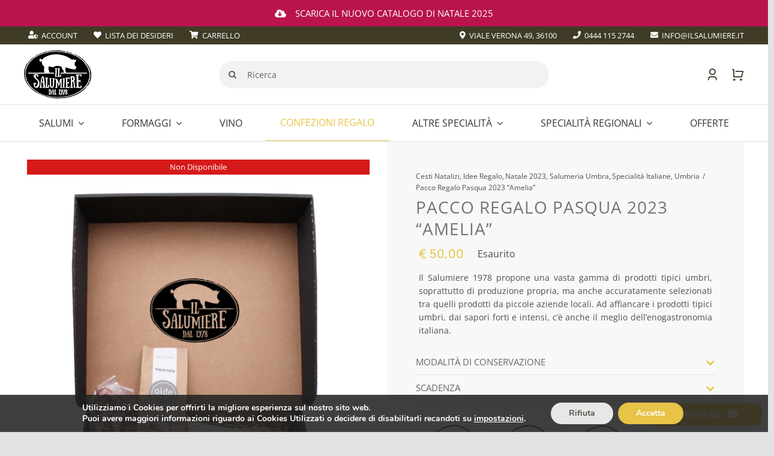

--- FILE ---
content_type: text/html; charset=UTF-8
request_url: https://ilsalumiere.it/salumeria-umbra/pacco-regalo-pasqua-2023-amelia-copia/
body_size: 34927
content:
<!DOCTYPE html>
<html class="avada-html-layout-wide avada-html-header-position-top avada-is-100-percent-template avada-header-color-not-opaque" lang="it-IT">
<head>
	<meta http-equiv="X-UA-Compatible" content="IE=edge" />
	<meta http-equiv="Content-Type" content="text/html; charset=utf-8"/>
	<meta name="viewport" content="width=device-width, initial-scale=1" />
					<script>document.documentElement.className = document.documentElement.className + ' yes-js js_active js'</script>
			<meta name='robots' content='index, follow, max-image-preview:large, max-snippet:-1, max-video-preview:-1' />

	<!-- This site is optimized with the Yoast SEO plugin v26.8 - https://yoast.com/product/yoast-seo-wordpress/ -->
	<title>Pacco Regalo Pasqua 2023 &quot;Amelia&quot; - Il Salumiere 1978</title>
	<meta name="description" content="Pacco Regalo Pasqua 2023 &quot;Amelia&quot; - Il Salumiere 1978" />
	<link rel="canonical" href="https://ilsalumiere.it/salumeria-umbra/pacco-regalo-pasqua-2023-amelia-copia/" />
	<meta property="og:locale" content="it_IT" />
	<meta property="og:type" content="article" />
	<meta property="og:title" content="Pacco Regalo Pasqua 2023 &quot;Amelia&quot; - Il Salumiere 1978" />
	<meta property="og:description" content="Pacco Regalo Pasqua 2023 &quot;Amelia&quot; - Il Salumiere 1978" />
	<meta property="og:url" content="https://ilsalumiere.it/salumeria-umbra/pacco-regalo-pasqua-2023-amelia-copia/" />
	<meta property="og:site_name" content="Il Salumiere 1978" />
	<meta property="article:modified_time" content="2023-05-16T08:33:37+00:00" />
	<meta property="og:image" content="https://ilsalumiere.it/wp-content/uploads/2023/03/IMG_0618-695x1024.jpg" />
	<meta property="og:image:width" content="695" />
	<meta property="og:image:height" content="1024" />
	<meta property="og:image:type" content="image/jpeg" />
	<meta name="twitter:card" content="summary_large_image" />
	<meta name="twitter:label1" content="Tempo di lettura stimato" />
	<meta name="twitter:data1" content="3 minuti" />
	<script type="application/ld+json" class="yoast-schema-graph">{"@context":"https://schema.org","@graph":[{"@type":"WebPage","@id":"https://ilsalumiere.it/salumeria-umbra/pacco-regalo-pasqua-2023-amelia-copia/","url":"https://ilsalumiere.it/salumeria-umbra/pacco-regalo-pasqua-2023-amelia-copia/","name":"Pacco Regalo Pasqua 2023 \"Amelia\" - Il Salumiere 1978","isPartOf":{"@id":"https://ilsalumiere.it/#website"},"primaryImageOfPage":{"@id":"https://ilsalumiere.it/salumeria-umbra/pacco-regalo-pasqua-2023-amelia-copia/#primaryimage"},"image":{"@id":"https://ilsalumiere.it/salumeria-umbra/pacco-regalo-pasqua-2023-amelia-copia/#primaryimage"},"thumbnailUrl":"https://ilsalumiere.it/wp-content/uploads/2023/03/IMG_0618-scaled.jpg","datePublished":"2023-03-09T10:03:26+00:00","dateModified":"2023-05-16T08:33:37+00:00","description":"Pacco Regalo Pasqua 2023 \"Amelia\" - Il Salumiere 1978","breadcrumb":{"@id":"https://ilsalumiere.it/salumeria-umbra/pacco-regalo-pasqua-2023-amelia-copia/#breadcrumb"},"inLanguage":"it-IT","potentialAction":[{"@type":"ReadAction","target":["https://ilsalumiere.it/salumeria-umbra/pacco-regalo-pasqua-2023-amelia-copia/"]}]},{"@type":"ImageObject","inLanguage":"it-IT","@id":"https://ilsalumiere.it/salumeria-umbra/pacco-regalo-pasqua-2023-amelia-copia/#primaryimage","url":"https://ilsalumiere.it/wp-content/uploads/2023/03/IMG_0618-scaled.jpg","contentUrl":"https://ilsalumiere.it/wp-content/uploads/2023/03/IMG_0618-scaled.jpg","width":1737,"height":2560},{"@type":"BreadcrumbList","@id":"https://ilsalumiere.it/salumeria-umbra/pacco-regalo-pasqua-2023-amelia-copia/#breadcrumb","itemListElement":[{"@type":"ListItem","position":1,"name":"Home","item":"https://ilsalumiere.it/"},{"@type":"ListItem","position":2,"name":"Prodotti Il Salumiere","item":"https://ilsalumiere.it/prodotti-il-salumiere/"},{"@type":"ListItem","position":3,"name":"Pacco Regalo Pasqua 2023 &#8220;Amelia&#8221;"}]},{"@type":"WebSite","@id":"https://ilsalumiere.it/#website","url":"https://ilsalumiere.it/","name":"Il Salumiere 1978","description":"","potentialAction":[{"@type":"SearchAction","target":{"@type":"EntryPoint","urlTemplate":"https://ilsalumiere.it/?s={search_term_string}"},"query-input":{"@type":"PropertyValueSpecification","valueRequired":true,"valueName":"search_term_string"}}],"inLanguage":"it-IT"}]}</script>
	<!-- / Yoast SEO plugin. -->


<link rel='dns-prefetch' href='//cdn.scalapay.com' />
<link rel='dns-prefetch' href='//capi-automation.s3.us-east-2.amazonaws.com' />
<link rel="alternate" type="application/rss+xml" title="Il Salumiere 1978 &raquo; Feed" href="https://ilsalumiere.it/feed/" />
<link rel="alternate" type="application/rss+xml" title="Il Salumiere 1978 &raquo; Feed dei commenti" href="https://ilsalumiere.it/comments/feed/" />
					<link rel="shortcut icon" href="https://ilsalumiere.it/wp-content/uploads/2021/07/fav-64px.png" type="image/x-icon" />
		
		
		
				<link rel="alternate" title="oEmbed (JSON)" type="application/json+oembed" href="https://ilsalumiere.it/wp-json/oembed/1.0/embed?url=https%3A%2F%2Filsalumiere.it%2Fsalumeria-umbra%2Fpacco-regalo-pasqua-2023-amelia-copia%2F" />
<link rel="alternate" title="oEmbed (XML)" type="text/xml+oembed" href="https://ilsalumiere.it/wp-json/oembed/1.0/embed?url=https%3A%2F%2Filsalumiere.it%2Fsalumeria-umbra%2Fpacco-regalo-pasqua-2023-amelia-copia%2F&#038;format=xml" />
<style id='wp-img-auto-sizes-contain-inline-css' type='text/css'>
img:is([sizes=auto i],[sizes^="auto," i]){contain-intrinsic-size:3000px 1500px}
/*# sourceURL=wp-img-auto-sizes-contain-inline-css */
</style>
<link rel='stylesheet' id='wp-block-library-css' href='https://ilsalumiere.it/wp-includes/css/dist/block-library/style.min.css?ver=6.9' type='text/css' media='all' />
<link rel='stylesheet' id='wc-blocks-style-css' href='https://ilsalumiere.it/wp-content/plugins/woocommerce/assets/client/blocks/wc-blocks.css?ver=wc-10.4.3' type='text/css' media='all' />
<style id='global-styles-inline-css' type='text/css'>
:root{--wp--preset--aspect-ratio--square: 1;--wp--preset--aspect-ratio--4-3: 4/3;--wp--preset--aspect-ratio--3-4: 3/4;--wp--preset--aspect-ratio--3-2: 3/2;--wp--preset--aspect-ratio--2-3: 2/3;--wp--preset--aspect-ratio--16-9: 16/9;--wp--preset--aspect-ratio--9-16: 9/16;--wp--preset--color--black: #000000;--wp--preset--color--cyan-bluish-gray: #abb8c3;--wp--preset--color--white: #ffffff;--wp--preset--color--pale-pink: #f78da7;--wp--preset--color--vivid-red: #cf2e2e;--wp--preset--color--luminous-vivid-orange: #ff6900;--wp--preset--color--luminous-vivid-amber: #fcb900;--wp--preset--color--light-green-cyan: #7bdcb5;--wp--preset--color--vivid-green-cyan: #00d084;--wp--preset--color--pale-cyan-blue: #8ed1fc;--wp--preset--color--vivid-cyan-blue: #0693e3;--wp--preset--color--vivid-purple: #9b51e0;--wp--preset--color--awb-color-1: rgba(255,255,255,1);--wp--preset--color--awb-color-2: rgba(249,249,251,1);--wp--preset--color--awb-color-3: rgba(242,243,245,1);--wp--preset--color--awb-color-4: rgba(226,226,226,1);--wp--preset--color--awb-color-5: rgba(231,195,72,1);--wp--preset--color--awb-color-6: rgba(74,78,87,1);--wp--preset--color--awb-color-7: rgba(185,20,76,1);--wp--preset--color--awb-color-8: rgba(33,41,52,1);--wp--preset--color--awb-color-custom-10: rgba(51,51,51,1);--wp--preset--color--awb-color-custom-11: rgba(255,255,255,0.8);--wp--preset--color--awb-color-custom-12: rgba(101,188,123,1);--wp--preset--color--awb-color-custom-13: rgba(221,221,221,1);--wp--preset--color--awb-color-custom-14: rgba(242,243,245,0.8);--wp--preset--color--awb-color-custom-15: rgba(242,243,245,0.7);--wp--preset--color--awb-color-custom-16: rgba(29,36,45,1);--wp--preset--color--awb-color-custom-17: rgba(186,186,186,1);--wp--preset--color--awb-color-custom-18: rgba(38,48,62,1);--wp--preset--gradient--vivid-cyan-blue-to-vivid-purple: linear-gradient(135deg,rgb(6,147,227) 0%,rgb(155,81,224) 100%);--wp--preset--gradient--light-green-cyan-to-vivid-green-cyan: linear-gradient(135deg,rgb(122,220,180) 0%,rgb(0,208,130) 100%);--wp--preset--gradient--luminous-vivid-amber-to-luminous-vivid-orange: linear-gradient(135deg,rgb(252,185,0) 0%,rgb(255,105,0) 100%);--wp--preset--gradient--luminous-vivid-orange-to-vivid-red: linear-gradient(135deg,rgb(255,105,0) 0%,rgb(207,46,46) 100%);--wp--preset--gradient--very-light-gray-to-cyan-bluish-gray: linear-gradient(135deg,rgb(238,238,238) 0%,rgb(169,184,195) 100%);--wp--preset--gradient--cool-to-warm-spectrum: linear-gradient(135deg,rgb(74,234,220) 0%,rgb(151,120,209) 20%,rgb(207,42,186) 40%,rgb(238,44,130) 60%,rgb(251,105,98) 80%,rgb(254,248,76) 100%);--wp--preset--gradient--blush-light-purple: linear-gradient(135deg,rgb(255,206,236) 0%,rgb(152,150,240) 100%);--wp--preset--gradient--blush-bordeaux: linear-gradient(135deg,rgb(254,205,165) 0%,rgb(254,45,45) 50%,rgb(107,0,62) 100%);--wp--preset--gradient--luminous-dusk: linear-gradient(135deg,rgb(255,203,112) 0%,rgb(199,81,192) 50%,rgb(65,88,208) 100%);--wp--preset--gradient--pale-ocean: linear-gradient(135deg,rgb(255,245,203) 0%,rgb(182,227,212) 50%,rgb(51,167,181) 100%);--wp--preset--gradient--electric-grass: linear-gradient(135deg,rgb(202,248,128) 0%,rgb(113,206,126) 100%);--wp--preset--gradient--midnight: linear-gradient(135deg,rgb(2,3,129) 0%,rgb(40,116,252) 100%);--wp--preset--font-size--small: 12px;--wp--preset--font-size--medium: 20px;--wp--preset--font-size--large: 24px;--wp--preset--font-size--x-large: 42px;--wp--preset--font-size--normal: 16px;--wp--preset--font-size--xlarge: 32px;--wp--preset--font-size--huge: 48px;--wp--preset--spacing--20: 0.44rem;--wp--preset--spacing--30: 0.67rem;--wp--preset--spacing--40: 1rem;--wp--preset--spacing--50: 1.5rem;--wp--preset--spacing--60: 2.25rem;--wp--preset--spacing--70: 3.38rem;--wp--preset--spacing--80: 5.06rem;--wp--preset--shadow--natural: 6px 6px 9px rgba(0, 0, 0, 0.2);--wp--preset--shadow--deep: 12px 12px 50px rgba(0, 0, 0, 0.4);--wp--preset--shadow--sharp: 6px 6px 0px rgba(0, 0, 0, 0.2);--wp--preset--shadow--outlined: 6px 6px 0px -3px rgb(255, 255, 255), 6px 6px rgb(0, 0, 0);--wp--preset--shadow--crisp: 6px 6px 0px rgb(0, 0, 0);}:where(.is-layout-flex){gap: 0.5em;}:where(.is-layout-grid){gap: 0.5em;}body .is-layout-flex{display: flex;}.is-layout-flex{flex-wrap: wrap;align-items: center;}.is-layout-flex > :is(*, div){margin: 0;}body .is-layout-grid{display: grid;}.is-layout-grid > :is(*, div){margin: 0;}:where(.wp-block-columns.is-layout-flex){gap: 2em;}:where(.wp-block-columns.is-layout-grid){gap: 2em;}:where(.wp-block-post-template.is-layout-flex){gap: 1.25em;}:where(.wp-block-post-template.is-layout-grid){gap: 1.25em;}.has-black-color{color: var(--wp--preset--color--black) !important;}.has-cyan-bluish-gray-color{color: var(--wp--preset--color--cyan-bluish-gray) !important;}.has-white-color{color: var(--wp--preset--color--white) !important;}.has-pale-pink-color{color: var(--wp--preset--color--pale-pink) !important;}.has-vivid-red-color{color: var(--wp--preset--color--vivid-red) !important;}.has-luminous-vivid-orange-color{color: var(--wp--preset--color--luminous-vivid-orange) !important;}.has-luminous-vivid-amber-color{color: var(--wp--preset--color--luminous-vivid-amber) !important;}.has-light-green-cyan-color{color: var(--wp--preset--color--light-green-cyan) !important;}.has-vivid-green-cyan-color{color: var(--wp--preset--color--vivid-green-cyan) !important;}.has-pale-cyan-blue-color{color: var(--wp--preset--color--pale-cyan-blue) !important;}.has-vivid-cyan-blue-color{color: var(--wp--preset--color--vivid-cyan-blue) !important;}.has-vivid-purple-color{color: var(--wp--preset--color--vivid-purple) !important;}.has-black-background-color{background-color: var(--wp--preset--color--black) !important;}.has-cyan-bluish-gray-background-color{background-color: var(--wp--preset--color--cyan-bluish-gray) !important;}.has-white-background-color{background-color: var(--wp--preset--color--white) !important;}.has-pale-pink-background-color{background-color: var(--wp--preset--color--pale-pink) !important;}.has-vivid-red-background-color{background-color: var(--wp--preset--color--vivid-red) !important;}.has-luminous-vivid-orange-background-color{background-color: var(--wp--preset--color--luminous-vivid-orange) !important;}.has-luminous-vivid-amber-background-color{background-color: var(--wp--preset--color--luminous-vivid-amber) !important;}.has-light-green-cyan-background-color{background-color: var(--wp--preset--color--light-green-cyan) !important;}.has-vivid-green-cyan-background-color{background-color: var(--wp--preset--color--vivid-green-cyan) !important;}.has-pale-cyan-blue-background-color{background-color: var(--wp--preset--color--pale-cyan-blue) !important;}.has-vivid-cyan-blue-background-color{background-color: var(--wp--preset--color--vivid-cyan-blue) !important;}.has-vivid-purple-background-color{background-color: var(--wp--preset--color--vivid-purple) !important;}.has-black-border-color{border-color: var(--wp--preset--color--black) !important;}.has-cyan-bluish-gray-border-color{border-color: var(--wp--preset--color--cyan-bluish-gray) !important;}.has-white-border-color{border-color: var(--wp--preset--color--white) !important;}.has-pale-pink-border-color{border-color: var(--wp--preset--color--pale-pink) !important;}.has-vivid-red-border-color{border-color: var(--wp--preset--color--vivid-red) !important;}.has-luminous-vivid-orange-border-color{border-color: var(--wp--preset--color--luminous-vivid-orange) !important;}.has-luminous-vivid-amber-border-color{border-color: var(--wp--preset--color--luminous-vivid-amber) !important;}.has-light-green-cyan-border-color{border-color: var(--wp--preset--color--light-green-cyan) !important;}.has-vivid-green-cyan-border-color{border-color: var(--wp--preset--color--vivid-green-cyan) !important;}.has-pale-cyan-blue-border-color{border-color: var(--wp--preset--color--pale-cyan-blue) !important;}.has-vivid-cyan-blue-border-color{border-color: var(--wp--preset--color--vivid-cyan-blue) !important;}.has-vivid-purple-border-color{border-color: var(--wp--preset--color--vivid-purple) !important;}.has-vivid-cyan-blue-to-vivid-purple-gradient-background{background: var(--wp--preset--gradient--vivid-cyan-blue-to-vivid-purple) !important;}.has-light-green-cyan-to-vivid-green-cyan-gradient-background{background: var(--wp--preset--gradient--light-green-cyan-to-vivid-green-cyan) !important;}.has-luminous-vivid-amber-to-luminous-vivid-orange-gradient-background{background: var(--wp--preset--gradient--luminous-vivid-amber-to-luminous-vivid-orange) !important;}.has-luminous-vivid-orange-to-vivid-red-gradient-background{background: var(--wp--preset--gradient--luminous-vivid-orange-to-vivid-red) !important;}.has-very-light-gray-to-cyan-bluish-gray-gradient-background{background: var(--wp--preset--gradient--very-light-gray-to-cyan-bluish-gray) !important;}.has-cool-to-warm-spectrum-gradient-background{background: var(--wp--preset--gradient--cool-to-warm-spectrum) !important;}.has-blush-light-purple-gradient-background{background: var(--wp--preset--gradient--blush-light-purple) !important;}.has-blush-bordeaux-gradient-background{background: var(--wp--preset--gradient--blush-bordeaux) !important;}.has-luminous-dusk-gradient-background{background: var(--wp--preset--gradient--luminous-dusk) !important;}.has-pale-ocean-gradient-background{background: var(--wp--preset--gradient--pale-ocean) !important;}.has-electric-grass-gradient-background{background: var(--wp--preset--gradient--electric-grass) !important;}.has-midnight-gradient-background{background: var(--wp--preset--gradient--midnight) !important;}.has-small-font-size{font-size: var(--wp--preset--font-size--small) !important;}.has-medium-font-size{font-size: var(--wp--preset--font-size--medium) !important;}.has-large-font-size{font-size: var(--wp--preset--font-size--large) !important;}.has-x-large-font-size{font-size: var(--wp--preset--font-size--x-large) !important;}
/*# sourceURL=global-styles-inline-css */
</style>

<style id='classic-theme-styles-inline-css' type='text/css'>
/*! This file is auto-generated */
.wp-block-button__link{color:#fff;background-color:#32373c;border-radius:9999px;box-shadow:none;text-decoration:none;padding:calc(.667em + 2px) calc(1.333em + 2px);font-size:1.125em}.wp-block-file__button{background:#32373c;color:#fff;text-decoration:none}
/*# sourceURL=/wp-includes/css/classic-themes.min.css */
</style>
<link rel='stylesheet' id='style-css' href='https://ilsalumiere.it/wp-content/plugins/chiama-gratis/css/style.css?ver=6.9' type='text/css' media='all' />
<link rel='stylesheet' id='wc-scalapay-gateway-css' href='https://ilsalumiere.it/wp-content/plugins/scalapay-payment-gateway-for-woocommerce/assets/css/scalapay.css?ver=1.1.39' type='text/css' media='all' />
<link rel='stylesheet' id='photoswipe-css' href='https://ilsalumiere.it/wp-content/plugins/woocommerce/assets/css/photoswipe/photoswipe.min.css?ver=10.4.3' type='text/css' media='all' />
<link rel='stylesheet' id='photoswipe-default-skin-css' href='https://ilsalumiere.it/wp-content/plugins/woocommerce/assets/css/photoswipe/default-skin/default-skin.min.css?ver=10.4.3' type='text/css' media='all' />
<style id='woocommerce-inline-inline-css' type='text/css'>
.woocommerce form .form-row .required { visibility: visible; }
/*# sourceURL=woocommerce-inline-inline-css */
</style>
<link rel='stylesheet' id='jquery-selectBox-css' href='https://ilsalumiere.it/wp-content/plugins/yith-woocommerce-wishlist/assets/css/jquery.selectBox.css?ver=1.2.0' type='text/css' media='all' />
<link rel='stylesheet' id='woocommerce_prettyPhoto_css-css' href='//ilsalumiere.it/wp-content/plugins/woocommerce/assets/css/prettyPhoto.css?ver=3.1.6' type='text/css' media='all' />
<link rel='stylesheet' id='yith-wcwl-main-css' href='https://ilsalumiere.it/wp-content/plugins/yith-woocommerce-wishlist/assets/css/style.css?ver=4.11.0' type='text/css' media='all' />
<style id='yith-wcwl-main-inline-css' type='text/css'>
 :root { --color-add-to-wishlist-background: #333333; --color-add-to-wishlist-text: #FFFFFF; --color-add-to-wishlist-border: #333333; --color-add-to-wishlist-background-hover: #333333; --color-add-to-wishlist-text-hover: #FFFFFF; --color-add-to-wishlist-border-hover: #333333; --rounded-corners-radius: 16px; --add-to-cart-rounded-corners-radius: 16px; --color-headers-background: #F4F4F4; --feedback-duration: 3s } 
 :root { --color-add-to-wishlist-background: #333333; --color-add-to-wishlist-text: #FFFFFF; --color-add-to-wishlist-border: #333333; --color-add-to-wishlist-background-hover: #333333; --color-add-to-wishlist-text-hover: #FFFFFF; --color-add-to-wishlist-border-hover: #333333; --rounded-corners-radius: 16px; --add-to-cart-rounded-corners-radius: 16px; --color-headers-background: #F4F4F4; --feedback-duration: 3s } 
/*# sourceURL=yith-wcwl-main-inline-css */
</style>
<link rel='stylesheet' id='moove_gdpr_frontend-css' href='https://ilsalumiere.it/wp-content/plugins/gdpr-cookie-compliance/dist/styles/gdpr-main.css?ver=5.0.9' type='text/css' media='all' />
<style id='moove_gdpr_frontend-inline-css' type='text/css'>
#moove_gdpr_cookie_modal,#moove_gdpr_cookie_info_bar,.gdpr_cookie_settings_shortcode_content{font-family:&#039;Nunito&#039;,sans-serif}#moove_gdpr_save_popup_settings_button{background-color:#373737;color:#fff}#moove_gdpr_save_popup_settings_button:hover{background-color:#000}#moove_gdpr_cookie_info_bar .moove-gdpr-info-bar-container .moove-gdpr-info-bar-content a.mgbutton,#moove_gdpr_cookie_info_bar .moove-gdpr-info-bar-container .moove-gdpr-info-bar-content button.mgbutton{background-color:#e7c348}#moove_gdpr_cookie_modal .moove-gdpr-modal-content .moove-gdpr-modal-footer-content .moove-gdpr-button-holder a.mgbutton,#moove_gdpr_cookie_modal .moove-gdpr-modal-content .moove-gdpr-modal-footer-content .moove-gdpr-button-holder button.mgbutton,.gdpr_cookie_settings_shortcode_content .gdpr-shr-button.button-green{background-color:#e7c348;border-color:#e7c348}#moove_gdpr_cookie_modal .moove-gdpr-modal-content .moove-gdpr-modal-footer-content .moove-gdpr-button-holder a.mgbutton:hover,#moove_gdpr_cookie_modal .moove-gdpr-modal-content .moove-gdpr-modal-footer-content .moove-gdpr-button-holder button.mgbutton:hover,.gdpr_cookie_settings_shortcode_content .gdpr-shr-button.button-green:hover{background-color:#fff;color:#e7c348}#moove_gdpr_cookie_modal .moove-gdpr-modal-content .moove-gdpr-modal-close i,#moove_gdpr_cookie_modal .moove-gdpr-modal-content .moove-gdpr-modal-close span.gdpr-icon{background-color:#e7c348;border:1px solid #e7c348}#moove_gdpr_cookie_info_bar span.moove-gdpr-infobar-allow-all.focus-g,#moove_gdpr_cookie_info_bar span.moove-gdpr-infobar-allow-all:focus,#moove_gdpr_cookie_info_bar button.moove-gdpr-infobar-allow-all.focus-g,#moove_gdpr_cookie_info_bar button.moove-gdpr-infobar-allow-all:focus,#moove_gdpr_cookie_info_bar span.moove-gdpr-infobar-reject-btn.focus-g,#moove_gdpr_cookie_info_bar span.moove-gdpr-infobar-reject-btn:focus,#moove_gdpr_cookie_info_bar button.moove-gdpr-infobar-reject-btn.focus-g,#moove_gdpr_cookie_info_bar button.moove-gdpr-infobar-reject-btn:focus,#moove_gdpr_cookie_info_bar span.change-settings-button.focus-g,#moove_gdpr_cookie_info_bar span.change-settings-button:focus,#moove_gdpr_cookie_info_bar button.change-settings-button.focus-g,#moove_gdpr_cookie_info_bar button.change-settings-button:focus{-webkit-box-shadow:0 0 1px 3px #e7c348;-moz-box-shadow:0 0 1px 3px #e7c348;box-shadow:0 0 1px 3px #e7c348}#moove_gdpr_cookie_modal .moove-gdpr-modal-content .moove-gdpr-modal-close i:hover,#moove_gdpr_cookie_modal .moove-gdpr-modal-content .moove-gdpr-modal-close span.gdpr-icon:hover,#moove_gdpr_cookie_info_bar span[data-href]>u.change-settings-button{color:#e7c348}#moove_gdpr_cookie_modal .moove-gdpr-modal-content .moove-gdpr-modal-left-content #moove-gdpr-menu li.menu-item-selected a span.gdpr-icon,#moove_gdpr_cookie_modal .moove-gdpr-modal-content .moove-gdpr-modal-left-content #moove-gdpr-menu li.menu-item-selected button span.gdpr-icon{color:inherit}#moove_gdpr_cookie_modal .moove-gdpr-modal-content .moove-gdpr-modal-left-content #moove-gdpr-menu li a span.gdpr-icon,#moove_gdpr_cookie_modal .moove-gdpr-modal-content .moove-gdpr-modal-left-content #moove-gdpr-menu li button span.gdpr-icon{color:inherit}#moove_gdpr_cookie_modal .gdpr-acc-link{line-height:0;font-size:0;color:transparent;position:absolute}#moove_gdpr_cookie_modal .moove-gdpr-modal-content .moove-gdpr-modal-close:hover i,#moove_gdpr_cookie_modal .moove-gdpr-modal-content .moove-gdpr-modal-left-content #moove-gdpr-menu li a,#moove_gdpr_cookie_modal .moove-gdpr-modal-content .moove-gdpr-modal-left-content #moove-gdpr-menu li button,#moove_gdpr_cookie_modal .moove-gdpr-modal-content .moove-gdpr-modal-left-content #moove-gdpr-menu li button i,#moove_gdpr_cookie_modal .moove-gdpr-modal-content .moove-gdpr-modal-left-content #moove-gdpr-menu li a i,#moove_gdpr_cookie_modal .moove-gdpr-modal-content .moove-gdpr-tab-main .moove-gdpr-tab-main-content a:hover,#moove_gdpr_cookie_info_bar.moove-gdpr-dark-scheme .moove-gdpr-info-bar-container .moove-gdpr-info-bar-content a.mgbutton:hover,#moove_gdpr_cookie_info_bar.moove-gdpr-dark-scheme .moove-gdpr-info-bar-container .moove-gdpr-info-bar-content button.mgbutton:hover,#moove_gdpr_cookie_info_bar.moove-gdpr-dark-scheme .moove-gdpr-info-bar-container .moove-gdpr-info-bar-content a:hover,#moove_gdpr_cookie_info_bar.moove-gdpr-dark-scheme .moove-gdpr-info-bar-container .moove-gdpr-info-bar-content button:hover,#moove_gdpr_cookie_info_bar.moove-gdpr-dark-scheme .moove-gdpr-info-bar-container .moove-gdpr-info-bar-content span.change-settings-button:hover,#moove_gdpr_cookie_info_bar.moove-gdpr-dark-scheme .moove-gdpr-info-bar-container .moove-gdpr-info-bar-content button.change-settings-button:hover,#moove_gdpr_cookie_info_bar.moove-gdpr-dark-scheme .moove-gdpr-info-bar-container .moove-gdpr-info-bar-content u.change-settings-button:hover,#moove_gdpr_cookie_info_bar span[data-href]>u.change-settings-button,#moove_gdpr_cookie_info_bar.moove-gdpr-dark-scheme .moove-gdpr-info-bar-container .moove-gdpr-info-bar-content a.mgbutton.focus-g,#moove_gdpr_cookie_info_bar.moove-gdpr-dark-scheme .moove-gdpr-info-bar-container .moove-gdpr-info-bar-content button.mgbutton.focus-g,#moove_gdpr_cookie_info_bar.moove-gdpr-dark-scheme .moove-gdpr-info-bar-container .moove-gdpr-info-bar-content a.focus-g,#moove_gdpr_cookie_info_bar.moove-gdpr-dark-scheme .moove-gdpr-info-bar-container .moove-gdpr-info-bar-content button.focus-g,#moove_gdpr_cookie_info_bar.moove-gdpr-dark-scheme .moove-gdpr-info-bar-container .moove-gdpr-info-bar-content a.mgbutton:focus,#moove_gdpr_cookie_info_bar.moove-gdpr-dark-scheme .moove-gdpr-info-bar-container .moove-gdpr-info-bar-content button.mgbutton:focus,#moove_gdpr_cookie_info_bar.moove-gdpr-dark-scheme .moove-gdpr-info-bar-container .moove-gdpr-info-bar-content a:focus,#moove_gdpr_cookie_info_bar.moove-gdpr-dark-scheme .moove-gdpr-info-bar-container .moove-gdpr-info-bar-content button:focus,#moove_gdpr_cookie_info_bar.moove-gdpr-dark-scheme .moove-gdpr-info-bar-container .moove-gdpr-info-bar-content span.change-settings-button.focus-g,span.change-settings-button:focus,button.change-settings-button.focus-g,button.change-settings-button:focus,#moove_gdpr_cookie_info_bar.moove-gdpr-dark-scheme .moove-gdpr-info-bar-container .moove-gdpr-info-bar-content u.change-settings-button.focus-g,#moove_gdpr_cookie_info_bar.moove-gdpr-dark-scheme .moove-gdpr-info-bar-container .moove-gdpr-info-bar-content u.change-settings-button:focus{color:#e7c348}#moove_gdpr_cookie_modal .moove-gdpr-branding.focus-g span,#moove_gdpr_cookie_modal .moove-gdpr-modal-content .moove-gdpr-tab-main a.focus-g,#moove_gdpr_cookie_modal .moove-gdpr-modal-content .moove-gdpr-tab-main .gdpr-cd-details-toggle.focus-g{color:#e7c348}#moove_gdpr_cookie_modal.gdpr_lightbox-hide{display:none}
/*# sourceURL=moove_gdpr_frontend-inline-css */
</style>
<link rel='stylesheet' id='prdctfltr-css' href='https://ilsalumiere.it/wp-content/plugins/prdctfltr/includes/css/styles.css?ver=8.2.0' type='text/css' media='all' />
<link rel='stylesheet' id='fusion-dynamic-css-css' href='https://ilsalumiere.it/wp-content/uploads/fusion-styles/d5332b8fb40be8f2a452b1f279a7c250.min.css?ver=3.13.3' type='text/css' media='all' />
<script type="text/javascript" src="https://ilsalumiere.it/wp-content/plugins/chiama-gratis/js/script1.js?ver=6.9" id="script1-js"></script>
<script type="text/javascript" src="https://ilsalumiere.it/wp-includes/js/jquery/jquery.min.js?ver=3.7.1" id="jquery-core-js"></script>
<script type="module" src="https://cdn.scalapay.com/widget/v3/js/scalapay-widget.esm.js?ver=6.9"></script><script nomodule src="https://cdn.scalapay.com/widget/v3/js/scalapay-widget.js?ver=6.9"></script><script type="text/javascript" src="https://ilsalumiere.it/wp-content/plugins/woocommerce/assets/js/jquery-blockui/jquery.blockUI.min.js?ver=2.7.0-wc.10.4.3" id="wc-jquery-blockui-js" defer="defer" data-wp-strategy="defer"></script>
<script type="text/javascript" id="wc-add-to-cart-js-extra">
/* <![CDATA[ */
var wc_add_to_cart_params = {"ajax_url":"/wp-admin/admin-ajax.php","wc_ajax_url":"/?wc-ajax=%%endpoint%%","i18n_view_cart":"Visualizza carrello","cart_url":"https://ilsalumiere.it/carrello/","is_cart":"","cart_redirect_after_add":"no"};
//# sourceURL=wc-add-to-cart-js-extra
/* ]]> */
</script>
<script type="text/javascript" src="https://ilsalumiere.it/wp-content/plugins/woocommerce/assets/js/frontend/add-to-cart.min.js?ver=10.4.3" id="wc-add-to-cart-js" defer="defer" data-wp-strategy="defer"></script>
<script type="text/javascript" src="https://ilsalumiere.it/wp-content/plugins/woocommerce/assets/js/flexslider/jquery.flexslider.min.js?ver=2.7.2-wc.10.4.3" id="wc-flexslider-js" defer="defer" data-wp-strategy="defer"></script>
<script type="text/javascript" src="https://ilsalumiere.it/wp-content/plugins/woocommerce/assets/js/photoswipe/photoswipe.min.js?ver=4.1.1-wc.10.4.3" id="wc-photoswipe-js" defer="defer" data-wp-strategy="defer"></script>
<script type="text/javascript" src="https://ilsalumiere.it/wp-content/plugins/woocommerce/assets/js/photoswipe/photoswipe-ui-default.min.js?ver=4.1.1-wc.10.4.3" id="wc-photoswipe-ui-default-js" defer="defer" data-wp-strategy="defer"></script>
<script type="text/javascript" id="wc-single-product-js-extra">
/* <![CDATA[ */
var wc_single_product_params = {"i18n_required_rating_text":"Seleziona una valutazione","i18n_rating_options":["1 stella su 5","2 stelle su 5","3 stelle su 5","4 stelle su 5","5 stelle su 5"],"i18n_product_gallery_trigger_text":"Visualizza la galleria di immagini a schermo intero","review_rating_required":"yes","flexslider":{"rtl":false,"animation":"slide","smoothHeight":true,"directionNav":true,"controlNav":"thumbnails","slideshow":false,"animationSpeed":500,"animationLoop":true,"allowOneSlide":false,"prevText":"\u003Ci class=\"awb-icon-angle-left\"\u003E\u003C/i\u003E","nextText":"\u003Ci class=\"awb-icon-angle-right\"\u003E\u003C/i\u003E"},"zoom_enabled":"","zoom_options":[],"photoswipe_enabled":"1","photoswipe_options":{"shareEl":false,"closeOnScroll":false,"history":false,"hideAnimationDuration":0,"showAnimationDuration":0},"flexslider_enabled":"1"};
//# sourceURL=wc-single-product-js-extra
/* ]]> */
</script>
<script type="text/javascript" src="https://ilsalumiere.it/wp-content/plugins/woocommerce/assets/js/frontend/single-product.min.js?ver=10.4.3" id="wc-single-product-js" defer="defer" data-wp-strategy="defer"></script>
<script type="text/javascript" src="https://ilsalumiere.it/wp-content/plugins/woocommerce/assets/js/js-cookie/js.cookie.min.js?ver=2.1.4-wc.10.4.3" id="wc-js-cookie-js" defer="defer" data-wp-strategy="defer"></script>
<script type="text/javascript" id="woocommerce-js-extra">
/* <![CDATA[ */
var woocommerce_params = {"ajax_url":"/wp-admin/admin-ajax.php","wc_ajax_url":"/?wc-ajax=%%endpoint%%","i18n_password_show":"Mostra password","i18n_password_hide":"Nascondi password"};
//# sourceURL=woocommerce-js-extra
/* ]]> */
</script>
<script type="text/javascript" src="https://ilsalumiere.it/wp-content/plugins/woocommerce/assets/js/frontend/woocommerce.min.js?ver=10.4.3" id="woocommerce-js" defer="defer" data-wp-strategy="defer"></script>
<link rel="https://api.w.org/" href="https://ilsalumiere.it/wp-json/" /><link rel="alternate" title="JSON" type="application/json" href="https://ilsalumiere.it/wp-json/wp/v2/product/5972" /><link rel="EditURI" type="application/rsd+xml" title="RSD" href="https://ilsalumiere.it/xmlrpc.php?rsd" />
<meta name="generator" content="WordPress 6.9" />
<meta name="generator" content="WooCommerce 10.4.3" />
<link rel='shortlink' href='https://ilsalumiere.it/?p=5972' />
<style>
	.fusion-update-cart {
		display: none;
	}</style><link rel="preload" href="https://ilsalumiere.it/wp-content/themes/Avada/includes/lib/assets/fonts/icomoon/awb-icons.woff" as="font" type="font/woff" crossorigin><link rel="preload" href="//ilsalumiere.it/wp-content/themes/Avada/includes/lib/assets/fonts/fontawesome/webfonts/fa-brands-400.woff2" as="font" type="font/woff2" crossorigin><link rel="preload" href="//ilsalumiere.it/wp-content/themes/Avada/includes/lib/assets/fonts/fontawesome/webfonts/fa-solid-900.woff2" as="font" type="font/woff2" crossorigin><link rel="preload" href="https://ilsalumiere.it/wp-content/uploads/fusion-icons/retail-v1.4/fonts/retail.ttf?1z9hj4" as="font" type="font/ttf" crossorigin><style type="text/css" id="css-fb-visibility">@media screen and (max-width: 640px){.fusion-no-small-visibility{display:none !important;}body .sm-text-align-center{text-align:center !important;}body .sm-text-align-left{text-align:left !important;}body .sm-text-align-right{text-align:right !important;}body .sm-flex-align-center{justify-content:center !important;}body .sm-flex-align-flex-start{justify-content:flex-start !important;}body .sm-flex-align-flex-end{justify-content:flex-end !important;}body .sm-mx-auto{margin-left:auto !important;margin-right:auto !important;}body .sm-ml-auto{margin-left:auto !important;}body .sm-mr-auto{margin-right:auto !important;}body .fusion-absolute-position-small{position:absolute;top:auto;width:100%;}.awb-sticky.awb-sticky-small{ position: sticky; top: var(--awb-sticky-offset,0); }}@media screen and (min-width: 641px) and (max-width: 1024px){.fusion-no-medium-visibility{display:none !important;}body .md-text-align-center{text-align:center !important;}body .md-text-align-left{text-align:left !important;}body .md-text-align-right{text-align:right !important;}body .md-flex-align-center{justify-content:center !important;}body .md-flex-align-flex-start{justify-content:flex-start !important;}body .md-flex-align-flex-end{justify-content:flex-end !important;}body .md-mx-auto{margin-left:auto !important;margin-right:auto !important;}body .md-ml-auto{margin-left:auto !important;}body .md-mr-auto{margin-right:auto !important;}body .fusion-absolute-position-medium{position:absolute;top:auto;width:100%;}.awb-sticky.awb-sticky-medium{ position: sticky; top: var(--awb-sticky-offset,0); }}@media screen and (min-width: 1025px){.fusion-no-large-visibility{display:none !important;}body .lg-text-align-center{text-align:center !important;}body .lg-text-align-left{text-align:left !important;}body .lg-text-align-right{text-align:right !important;}body .lg-flex-align-center{justify-content:center !important;}body .lg-flex-align-flex-start{justify-content:flex-start !important;}body .lg-flex-align-flex-end{justify-content:flex-end !important;}body .lg-mx-auto{margin-left:auto !important;margin-right:auto !important;}body .lg-ml-auto{margin-left:auto !important;}body .lg-mr-auto{margin-right:auto !important;}body .fusion-absolute-position-large{position:absolute;top:auto;width:100%;}.awb-sticky.awb-sticky-large{ position: sticky; top: var(--awb-sticky-offset,0); }}</style>	<noscript><style>.woocommerce-product-gallery{ opacity: 1 !important; }</style></noscript>
				<script  type="text/javascript">
				!function(f,b,e,v,n,t,s){if(f.fbq)return;n=f.fbq=function(){n.callMethod?
					n.callMethod.apply(n,arguments):n.queue.push(arguments)};if(!f._fbq)f._fbq=n;
					n.push=n;n.loaded=!0;n.version='2.0';n.queue=[];t=b.createElement(e);t.async=!0;
					t.src=v;s=b.getElementsByTagName(e)[0];s.parentNode.insertBefore(t,s)}(window,
					document,'script','https://connect.facebook.net/en_US/fbevents.js');
			</script>
			<!-- WooCommerce Facebook Integration Begin -->
			<script  type="text/javascript">

				fbq('init', '205739606500708', {}, {
    "agent": "woocommerce_0-10.4.3-3.5.15"
});

				document.addEventListener( 'DOMContentLoaded', function() {
					// Insert placeholder for events injected when a product is added to the cart through AJAX.
					document.body.insertAdjacentHTML( 'beforeend', '<div class=\"wc-facebook-pixel-event-placeholder\"></div>' );
				}, false );

			</script>
			<!-- WooCommerce Facebook Integration End -->
			<meta name="generator" content="Powered by Slider Revolution 6.7.38 - responsive, Mobile-Friendly Slider Plugin for WordPress with comfortable drag and drop interface." />
<meta name="generator" content="XforWooCommerce.com - Product Filter for WooCommerce"/><script>function setREVStartSize(e){
			//window.requestAnimationFrame(function() {
				window.RSIW = window.RSIW===undefined ? window.innerWidth : window.RSIW;
				window.RSIH = window.RSIH===undefined ? window.innerHeight : window.RSIH;
				try {
					var pw = document.getElementById(e.c).parentNode.offsetWidth,
						newh;
					pw = pw===0 || isNaN(pw) || (e.l=="fullwidth" || e.layout=="fullwidth") ? window.RSIW : pw;
					e.tabw = e.tabw===undefined ? 0 : parseInt(e.tabw);
					e.thumbw = e.thumbw===undefined ? 0 : parseInt(e.thumbw);
					e.tabh = e.tabh===undefined ? 0 : parseInt(e.tabh);
					e.thumbh = e.thumbh===undefined ? 0 : parseInt(e.thumbh);
					e.tabhide = e.tabhide===undefined ? 0 : parseInt(e.tabhide);
					e.thumbhide = e.thumbhide===undefined ? 0 : parseInt(e.thumbhide);
					e.mh = e.mh===undefined || e.mh=="" || e.mh==="auto" ? 0 : parseInt(e.mh,0);
					if(e.layout==="fullscreen" || e.l==="fullscreen")
						newh = Math.max(e.mh,window.RSIH);
					else{
						e.gw = Array.isArray(e.gw) ? e.gw : [e.gw];
						for (var i in e.rl) if (e.gw[i]===undefined || e.gw[i]===0) e.gw[i] = e.gw[i-1];
						e.gh = e.el===undefined || e.el==="" || (Array.isArray(e.el) && e.el.length==0)? e.gh : e.el;
						e.gh = Array.isArray(e.gh) ? e.gh : [e.gh];
						for (var i in e.rl) if (e.gh[i]===undefined || e.gh[i]===0) e.gh[i] = e.gh[i-1];
											
						var nl = new Array(e.rl.length),
							ix = 0,
							sl;
						e.tabw = e.tabhide>=pw ? 0 : e.tabw;
						e.thumbw = e.thumbhide>=pw ? 0 : e.thumbw;
						e.tabh = e.tabhide>=pw ? 0 : e.tabh;
						e.thumbh = e.thumbhide>=pw ? 0 : e.thumbh;
						for (var i in e.rl) nl[i] = e.rl[i]<window.RSIW ? 0 : e.rl[i];
						sl = nl[0];
						for (var i in nl) if (sl>nl[i] && nl[i]>0) { sl = nl[i]; ix=i;}
						var m = pw>(e.gw[ix]+e.tabw+e.thumbw) ? 1 : (pw-(e.tabw+e.thumbw)) / (e.gw[ix]);
						newh =  (e.gh[ix] * m) + (e.tabh + e.thumbh);
					}
					var el = document.getElementById(e.c);
					if (el!==null && el) el.style.height = newh+"px";
					el = document.getElementById(e.c+"_wrapper");
					if (el!==null && el) {
						el.style.height = newh+"px";
						el.style.display = "block";
					}
				} catch(e){
					console.log("Failure at Presize of Slider:" + e)
				}
			//});
		  };</script>
		<script type="text/javascript">
			var doc = document.documentElement;
			doc.setAttribute( 'data-useragent', navigator.userAgent );
		</script>
		<!-- Google tag (gtag.js) -->
<script async src="https://www.googletagmanager.com/gtag/js?id=G-J3NJ2EPQC1"></script>
<script>
  window.dataLayer = window.dataLayer || [];
  function gtag(){dataLayer.push(arguments);}
  gtag('js', new Date());

  gtag('config', 'G-J3NJ2EPQC1');
</script>
	<!-- Google tag (gtag.js) --> <script async src="https://www.googletagmanager.com/gtag/js?id=AW-11381413965"></script> <script> window.dataLayer = window.dataLayer || []; function gtag(){dataLayer.push(arguments);} gtag('js', new Date()); gtag('config', 'AW-11381413965'); </script><link rel='stylesheet' id='rs-plugin-settings-css' href='//ilsalumiere.it/wp-content/plugins/revslider/sr6/assets/css/rs6.css?ver=6.7.38' type='text/css' media='all' />
<style id='rs-plugin-settings-inline-css' type='text/css'>
#rs-demo-id {}
/*# sourceURL=rs-plugin-settings-inline-css */
</style>
</head>

<body class="wp-singular product-template-default single single-product postid-5972 wp-theme-Avada wp-child-theme-Avada-Child-Theme theme-Avada woocommerce woocommerce-page woocommerce-no-js fusion-image-hovers fusion-pagination-sizing fusion-button_type-flat fusion-button_span-no fusion-button_gradient-linear avada-image-rollover-circle-yes avada-image-rollover-yes avada-image-rollover-direction-left fusion-body ltr fusion-sticky-header no-tablet-sticky-header no-mobile-sticky-header no-mobile-slidingbar no-desktop-totop no-mobile-totop fusion-disable-outline fusion-sub-menu-fade mobile-logo-pos-left layout-wide-mode avada-has-boxed-modal-shadow- layout-scroll-offset-full avada-has-zero-margin-offset-top fusion-top-header menu-text-align-center fusion-woo-product-design-classic fusion-woo-shop-page-columns-3 fusion-woo-related-columns-4 fusion-woo-archive-page-columns-3 fusion-woocommerce-equal-heights avada-has-woo-gallery-disabled woo-outofstock-badge-top_bar mobile-menu-design-modern fusion-show-pagination-text fusion-header-layout-v3 avada-responsive avada-footer-fx-sticky avada-menu-highlight-style-bottombar fusion-search-form-clean fusion-main-menu-search-overlay fusion-avatar-circle avada-sticky-shrinkage avada-dropdown-styles avada-blog-layout-large avada-blog-archive-layout-grid avada-header-shadow-no avada-menu-icon-position-left avada-has-megamenu-shadow avada-has-header-100-width avada-has-breadcrumb-mobile-hidden avada-has-titlebar-hide avada-header-border-color-full-transparent avada-has-pagination-width_height avada-flyout-menu-direction-fade avada-ec-views-v1" data-awb-post-id="5972">
		<a class="skip-link screen-reader-text" href="#content">Salta al contenuto</a>

	<div id="boxed-wrapper">
		
		<div id="wrapper" class="fusion-wrapper">
			<div id="home" style="position:relative;top:-1px;"></div>
												<div class="fusion-tb-header"><div class="fusion-fullwidth fullwidth-box fusion-builder-row-1 fusion-flex-container has-pattern-background has-mask-background nonhundred-percent-fullwidth non-hundred-percent-height-scrolling" style="--link_hover_color: var(--awb-custom13);--link_color: var(--awb-color1);--awb-border-radius-top-left:0px;--awb-border-radius-top-right:0px;--awb-border-radius-bottom-right:0px;--awb-border-radius-bottom-left:0px;--awb-background-color:var(--awb-color7);--awb-flex-wrap:wrap;" ><div class="fusion-builder-row fusion-row fusion-flex-align-items-flex-start fusion-flex-content-wrap" style="max-width:calc( 1200px + 10px );margin-left: calc(-10px / 2 );margin-right: calc(-10px / 2 );"><div class="fusion-layout-column fusion_builder_column fusion-builder-column-0 fusion_builder_column_1_1 1_1 fusion-flex-column" style="--awb-bg-size:cover;--awb-width-large:100%;--awb-margin-top-large:0px;--awb-spacing-right-large:5px;--awb-margin-bottom-large:0px;--awb-spacing-left-large:5px;--awb-width-medium:68%;--awb-order-medium:0;--awb-spacing-right-medium:5px;--awb-spacing-left-medium:5px;--awb-width-small:auto;--awb-order-small:2;--awb-spacing-right-small:5px;--awb-spacing-left-small:5px;" data-scroll-devices="small-visibility,medium-visibility,large-visibility"><div class="fusion-column-wrapper fusion-column-has-shadow fusion-flex-justify-content-flex-start fusion-content-layout-column"><div class="fusion-text fusion-text-1 fusion-text-no-margin" style="--awb-content-alignment:center;--awb-font-size:15px;--awb-text-transform:uppercase;--awb-margin-top:10px;--awb-margin-bottom:10px;"><p><a href="https://ilsalumiere.it/wp-content/uploads/2025/10/Catalogo-Natale-2025-Il-Salumiere-dal-1978-Snc.pdf" target="_blank" rel="noopener"><i class="fas fa-cloud-download-alt fusion-no-small-visibility" style="margin-right: 15px;"></i>Scarica il nuovo catalogo di Natale 2025</a></p>
</div></div></div></div></div><div class="fusion-fullwidth fullwidth-box fusion-builder-row-2 fusion-flex-container nonhundred-percent-fullwidth non-hundred-percent-height-scrolling fusion-no-small-visibility" style="--awb-border-radius-top-left:0px;--awb-border-radius-top-right:0px;--awb-border-radius-bottom-right:0px;--awb-border-radius-bottom-left:0px;--awb-background-color:#403b27;--awb-flex-wrap:wrap;" ><div class="fusion-builder-row fusion-row fusion-flex-align-items-flex-start fusion-flex-content-wrap" style="max-width:calc( 1200px + 10px );margin-left: calc(-10px / 2 );margin-right: calc(-10px / 2 );"><div class="fusion-layout-column fusion_builder_column fusion-builder-column-1 fusion_builder_column_1_2 1_2 fusion-flex-column" style="--awb-bg-size:cover;--awb-width-large:50%;--awb-margin-top-large:0px;--awb-spacing-right-large:5px;--awb-margin-bottom-large:0px;--awb-spacing-left-large:5px;--awb-width-medium:68%;--awb-order-medium:0;--awb-spacing-right-medium:5px;--awb-spacing-left-medium:5px;--awb-width-small:50%;--awb-order-small:2;--awb-spacing-right-small:5px;--awb-spacing-left-small:5px;"><div class="fusion-column-wrapper fusion-column-has-shadow fusion-flex-justify-content-flex-start fusion-content-layout-column"><nav class="awb-menu awb-menu_row awb-menu_em-hover mobile-mode-collapse-to-button awb-menu_icons-left awb-menu_dc-yes mobile-trigger-fullwidth-off awb-menu_mobile-toggle awb-menu_indent-left mobile-size-full-absolute loading mega-menu-loading awb-menu_desktop awb-menu_dropdown awb-menu_expand-right awb-menu_transition-opacity" style="--awb-font-size:13px;--awb-text-transform:uppercase;--awb-min-height:30px;--awb-items-padding-right:20px;--awb-color:#ffffff;--awb-active-color:#f9f9fb;--awb-active-border-bottom:1px;--awb-submenu-sep-color:rgba(0,0,0,0);--awb-submenu-border-radius-top-left:0px;--awb-submenu-border-radius-top-right:0px;--awb-submenu-border-radius-bottom-right:6px;--awb-submenu-border-radius-bottom-left:6px;--awb-submenu-active-bg:#00c4cc;--awb-submenu-font-size:13px;--awb-submenu-text-transform:none;--awb-icons-size:13;--awb-icons-color:#ffffff;--awb-icons-hover-color:#f9f9fb;--awb-main-justify-content:flex-start;--awb-mobile-nav-button-align-hor:flex-end;--awb-mobile-nav-items-height:55;--awb-mobile-active-bg:#daff00;--awb-mobile-active-color:#000000;--awb-mobile-trigger-font-size:25px;--awb-mobile-trigger-color:#ffffff;--awb-mobile-trigger-background-color:rgba(255,255,255,0);--awb-mobile-sep-color:#ffffff;--awb-mobile-justify:flex-start;--awb-mobile-caret-left:auto;--awb-mobile-caret-right:0;--awb-box-shadow:0px 3px 10px 0px rgba(0,0,0,0.03);;--awb-fusion-font-family-typography:inherit;--awb-fusion-font-style-typography:normal;--awb-fusion-font-weight-typography:400;--awb-fusion-font-family-submenu-typography:inherit;--awb-fusion-font-style-submenu-typography:normal;--awb-fusion-font-weight-submenu-typography:400;--awb-fusion-font-family-mobile-typography:inherit;--awb-fusion-font-style-mobile-typography:normal;--awb-fusion-font-weight-mobile-typography:400;" aria-label="Top Menu - Sx" data-breakpoint="640" data-count="0" data-transition-type="left" data-transition-time="300" data-expand="right"><button type="button" class="awb-menu__m-toggle awb-menu__m-toggle_no-text" aria-expanded="false" aria-controls="menu-top-menu-sx"><span class="awb-menu__m-toggle-inner"><span class="collapsed-nav-text"><span class="screen-reader-text">Toggle Navigation</span></span><span class="awb-menu__m-collapse-icon awb-menu__m-collapse-icon_no-text"><span class="awb-menu__m-collapse-icon-open awb-menu__m-collapse-icon-open_no-text fa-bars fas"></span><span class="awb-menu__m-collapse-icon-close awb-menu__m-collapse-icon-close_no-text fa-times fas"></span></span></span></button><ul id="menu-top-menu-sx" class="fusion-menu awb-menu__main-ul awb-menu__main-ul_row"><li  id="menu-item-24"  class="menu-item menu-item-type-post_type menu-item-object-page menu-item-24 awb-menu__li awb-menu__main-li awb-menu__main-li_regular"  data-item-id="24"><span class="awb-menu__main-background-default awb-menu__main-background-default_left"></span><span class="awb-menu__main-background-active awb-menu__main-background-active_left"></span><a  href="https://ilsalumiere.it/mio-account/" class="awb-menu__main-a awb-menu__main-a_regular fusion-flex-link"><span class="awb-menu__i awb-menu__i_main fusion-megamenu-icon"><i class="glyphicon fa-user-shield fas" aria-hidden="true"></i></span><span class="menu-text">Account</span></a></li><li  id="menu-item-74"  class="menu-item menu-item-type-post_type menu-item-object-page menu-item-74 awb-menu__li awb-menu__main-li awb-menu__main-li_regular"  data-item-id="74"><span class="awb-menu__main-background-default awb-menu__main-background-default_left"></span><span class="awb-menu__main-background-active awb-menu__main-background-active_left"></span><a  href="https://ilsalumiere.it/wishlist/" class="awb-menu__main-a awb-menu__main-a_regular fusion-flex-link"><span class="awb-menu__i awb-menu__i_main fusion-megamenu-icon"><i class="glyphicon fa-heart fas" aria-hidden="true"></i></span><span class="menu-text">Lista dei Desideri</span></a></li><li  id="menu-item-25"  class="menu-item menu-item-type-post_type menu-item-object-page menu-item-25 awb-menu__li awb-menu__main-li awb-menu__main-li_regular"  data-item-id="25"><span class="awb-menu__main-background-default awb-menu__main-background-default_left"></span><span class="awb-menu__main-background-active awb-menu__main-background-active_left"></span><a  href="https://ilsalumiere.it/carrello/" class="awb-menu__main-a awb-menu__main-a_regular fusion-flex-link"><span class="awb-menu__i awb-menu__i_main fusion-megamenu-icon"><i class="glyphicon fa-shopping-cart fas" aria-hidden="true"></i></span><span class="menu-text">Carrello</span></a></li></ul></nav></div></div><div class="fusion-layout-column fusion_builder_column fusion-builder-column-2 fusion_builder_column_1_2 1_2 fusion-flex-column fusion-no-small-visibility fusion-no-medium-visibility" style="--awb-bg-size:cover;--awb-width-large:50%;--awb-margin-top-large:0px;--awb-spacing-right-large:5px;--awb-margin-bottom-large:0px;--awb-spacing-left-large:5px;--awb-width-medium:68%;--awb-order-medium:0;--awb-spacing-right-medium:5px;--awb-spacing-left-medium:5px;--awb-width-small:50%;--awb-order-small:2;--awb-spacing-right-small:5px;--awb-spacing-left-small:5px;"><div class="fusion-column-wrapper fusion-column-has-shadow fusion-flex-justify-content-flex-start fusion-content-layout-column"><nav class="awb-menu awb-menu_row awb-menu_em-hover mobile-mode-collapse-to-button awb-menu_icons-left awb-menu_dc-yes mobile-trigger-fullwidth-off awb-menu_mobile-toggle awb-menu_indent-left mobile-size-full-absolute loading mega-menu-loading awb-menu_desktop awb-menu_dropdown awb-menu_expand-right awb-menu_transition-opacity" style="--awb-font-size:13px;--awb-text-transform:uppercase;--awb-min-height:30px;--awb-justify-content:flex-end;--awb-items-padding-left:20px;--awb-color:#ffffff;--awb-active-color:#f9f9fb;--awb-active-border-bottom:1px;--awb-submenu-sep-color:rgba(0,0,0,0);--awb-submenu-border-radius-top-left:0px;--awb-submenu-border-radius-top-right:0px;--awb-submenu-border-radius-bottom-right:6px;--awb-submenu-border-radius-bottom-left:6px;--awb-submenu-active-bg:#00c4cc;--awb-submenu-font-size:13px;--awb-submenu-text-transform:none;--awb-icons-size:13;--awb-icons-color:#ffffff;--awb-icons-hover-color:#f9f9fb;--awb-main-justify-content:flex-start;--awb-mobile-nav-button-align-hor:flex-end;--awb-mobile-nav-items-height:55;--awb-mobile-active-bg:#daff00;--awb-mobile-active-color:#000000;--awb-mobile-trigger-font-size:25px;--awb-mobile-trigger-color:#ffffff;--awb-mobile-trigger-background-color:rgba(255,255,255,0);--awb-mobile-sep-color:#ffffff;--awb-mobile-justify:flex-start;--awb-mobile-caret-left:auto;--awb-mobile-caret-right:0;--awb-box-shadow:0px 3px 10px 0px rgba(0,0,0,0.03);;--awb-fusion-font-family-typography:inherit;--awb-fusion-font-style-typography:normal;--awb-fusion-font-weight-typography:400;--awb-fusion-font-family-submenu-typography:inherit;--awb-fusion-font-style-submenu-typography:normal;--awb-fusion-font-weight-submenu-typography:400;--awb-fusion-font-family-mobile-typography:inherit;--awb-fusion-font-style-mobile-typography:normal;--awb-fusion-font-weight-mobile-typography:400;" aria-label="Top Menu Dx" data-breakpoint="640" data-count="1" data-transition-type="left" data-transition-time="300" data-expand="right"><button type="button" class="awb-menu__m-toggle awb-menu__m-toggle_no-text" aria-expanded="false" aria-controls="menu-top-menu-dx"><span class="awb-menu__m-toggle-inner"><span class="collapsed-nav-text"><span class="screen-reader-text">Toggle Navigation</span></span><span class="awb-menu__m-collapse-icon awb-menu__m-collapse-icon_no-text"><span class="awb-menu__m-collapse-icon-open awb-menu__m-collapse-icon-open_no-text fa-bars fas"></span><span class="awb-menu__m-collapse-icon-close awb-menu__m-collapse-icon-close_no-text fa-times fas"></span></span></span></button><ul id="menu-top-menu-dx" class="fusion-menu awb-menu__main-ul awb-menu__main-ul_row"><li  id="menu-item-79"  class="menu-item menu-item-type-post_type menu-item-object-page menu-item-79 awb-menu__li awb-menu__main-li awb-menu__main-li_regular"  data-item-id="79"><span class="awb-menu__main-background-default awb-menu__main-background-default_left"></span><span class="awb-menu__main-background-active awb-menu__main-background-active_left"></span><a  href="https://ilsalumiere.it/dove-siamo/" class="awb-menu__main-a awb-menu__main-a_regular fusion-flex-link"><span class="awb-menu__i awb-menu__i_main fusion-megamenu-icon"><i class="glyphicon fa-map-marker-alt fas" aria-hidden="true"></i></span><span class="menu-text">Viale Verona 49, 36100</span></a></li><li  id="menu-item-80"  class="menu-item menu-item-type-custom menu-item-object-custom menu-item-80 awb-menu__li awb-menu__main-li awb-menu__main-li_regular"  data-item-id="80"><span class="awb-menu__main-background-default awb-menu__main-background-default_left"></span><span class="awb-menu__main-background-active awb-menu__main-background-active_left"></span><a  href="tel:+3904441152744" class="awb-menu__main-a awb-menu__main-a_regular fusion-flex-link"><span class="awb-menu__i awb-menu__i_main fusion-megamenu-icon"><i class="glyphicon fa-phone fas" aria-hidden="true"></i></span><span class="menu-text">0444 115 2744</span></a></li><li  id="menu-item-907"  class="menu-item menu-item-type-custom menu-item-object-custom menu-item-907 awb-menu__li awb-menu__main-li awb-menu__main-li_regular"  data-item-id="907"><span class="awb-menu__main-background-default awb-menu__main-background-default_left"></span><span class="awb-menu__main-background-active awb-menu__main-background-active_left"></span><a  href="mailto:info@ilsalumiere.it" class="awb-menu__main-a awb-menu__main-a_regular fusion-flex-link"><span class="awb-menu__i awb-menu__i_main fusion-megamenu-icon"><i class="glyphicon fa-envelope fas" aria-hidden="true"></i></span><span class="menu-text">info@ilsalumiere.it</span></a></li></ul></nav></div></div></div></div><div class="fusion-fullwidth fullwidth-box fusion-builder-row-3 fusion-flex-container has-pattern-background has-mask-background nonhundred-percent-fullwidth non-hundred-percent-height-scrolling fusion-no-medium-visibility fusion-no-large-visibility" style="--awb-border-radius-top-left:0px;--awb-border-radius-top-right:0px;--awb-border-radius-bottom-right:0px;--awb-border-radius-bottom-left:0px;--awb-background-color:#e7c348;--awb-flex-wrap:wrap;" ><div class="fusion-builder-row fusion-row fusion-flex-align-items-flex-start fusion-flex-content-wrap" style="max-width:calc( 1200px + 10px );margin-left: calc(-10px / 2 );margin-right: calc(-10px / 2 );"><div class="fusion-layout-column fusion_builder_column fusion-builder-column-3 fusion_builder_column_1_2 1_2 fusion-flex-column fusion-no-medium-visibility fusion-no-large-visibility" style="--awb-bg-size:cover;--awb-width-large:50%;--awb-margin-top-large:0px;--awb-spacing-right-large:5px;--awb-margin-bottom-large:0px;--awb-spacing-left-large:5px;--awb-width-medium:68%;--awb-order-medium:0;--awb-spacing-right-medium:5px;--awb-spacing-left-medium:5px;--awb-width-small:50%;--awb-order-small:2;--awb-spacing-right-small:5px;--awb-spacing-left-small:5px;"><div class="fusion-column-wrapper fusion-column-has-shadow fusion-flex-justify-content-flex-start fusion-content-layout-column"><div class="fusion-text fusion-text-2 fusion-no-medium-visibility fusion-no-large-visibility" style="--awb-content-alignment:center;--awb-font-size:13px;--awb-text-color:#ffffff;"><p style="text-align: center;"><i class="glyphicon fa-phone fas" aria-hidden="true"></i> <a class="fusion-flex-link fusion-background-highlight white" href="tel:+3904441447358"><span class="menu-text">+39 0444 144 7358</span></a></p>
</div></div></div><div class="fusion-layout-column fusion_builder_column fusion-builder-column-4 fusion_builder_column_1_2 1_2 fusion-flex-column fusion-no-medium-visibility fusion-no-large-visibility" style="--awb-bg-size:cover;--awb-width-large:50%;--awb-margin-top-large:0px;--awb-spacing-right-large:5px;--awb-margin-bottom-large:0px;--awb-spacing-left-large:5px;--awb-width-medium:68%;--awb-order-medium:0;--awb-spacing-right-medium:5px;--awb-spacing-left-medium:5px;--awb-width-small:50%;--awb-order-small:2;--awb-spacing-right-small:5px;--awb-spacing-left-small:5px;"><div class="fusion-column-wrapper fusion-column-has-shadow fusion-flex-justify-content-flex-start fusion-content-layout-column"><div class="fusion-text fusion-text-3 fusion-no-medium-visibility fusion-no-large-visibility" style="--awb-content-alignment:center;--awb-font-size:13px;--awb-text-color:#ffffff;"><p style="text-align: center;"><i class="glyphicon fa-map-marker-alt fas" aria-hidden="true"></i> <a class="fusion-flex-link fusion-background-highlight white" href="https://ilsalumiere.it/dove-siamo/"><span class="menu-text">DOVE SIAMO</span></a></p>
</div></div></div></div></div><div class="fusion-fullwidth fullwidth-box fusion-builder-row-4 fusion-flex-container nonhundred-percent-fullwidth non-hundred-percent-height-scrolling fusion-no-small-visibility fusion-no-medium-visibility fusion-custom-z-index" style="--awb-border-color:#f2f2f2;--awb-border-radius-top-left:0px;--awb-border-radius-top-right:0px;--awb-border-radius-bottom-right:0px;--awb-border-radius-bottom-left:0px;--awb-z-index:9999;--awb-padding-top:10px;--awb-padding-right:30px;--awb-padding-bottom:10px;--awb-padding-left:30px;--awb-padding-top-medium:20px;--awb-background-color:#ffffff;--awb-flex-wrap:wrap;" ><div class="fusion-builder-row fusion-row fusion-flex-align-items-center fusion-flex-content-wrap" style="max-width:calc( 1200px + 100px );margin-left: calc(-100px / 2 );margin-right: calc(-100px / 2 );"><div class="fusion-layout-column fusion_builder_column fusion-builder-column-5 fusion_builder_column_1_4 1_4 fusion-flex-column fusion-no-small-visibility" style="--awb-bg-size:cover;--awb-width-large:25%;--awb-margin-top-large:0px;--awb-spacing-right-large:50px;--awb-margin-bottom-large:0px;--awb-spacing-left-large:50px;--awb-width-medium:50%;--awb-order-medium:0;--awb-spacing-right-medium:50px;--awb-spacing-left-medium:50px;--awb-width-small:100%;--awb-order-small:0;--awb-margin-top-small:10px;--awb-spacing-right-small:50px;--awb-spacing-left-small:50px;"><div class="fusion-column-wrapper fusion-column-has-shadow fusion-flex-justify-content-flex-start fusion-content-layout-column"><div class="fusion-image-element sm-text-align-center" style="--awb-caption-title-font-family:var(--h2_typography-font-family);--awb-caption-title-font-weight:var(--h2_typography-font-weight);--awb-caption-title-font-style:var(--h2_typography-font-style);--awb-caption-title-size:var(--h2_typography-font-size);--awb-caption-title-transform:var(--h2_typography-text-transform);--awb-caption-title-line-height:var(--h2_typography-line-height);--awb-caption-title-letter-spacing:var(--h2_typography-letter-spacing);"><span class=" has-fusion-standard-logo fusion-imageframe imageframe-none imageframe-1 hover-type-none"><a class="fusion-no-lightbox" href="https://ilsalumiere.it/" target="_self"><img decoding="async" src="https://ilsalumiere.it/wp-content/uploads/2021/07/il-salumiere-logo-80px.png" data-orig-src="https://ilsalumiere.it/wp-content/uploads/2021/07/il-salumiere-logo-80px.png" srcset="data:image/svg+xml,%3Csvg%20xmlns%3D%27http%3A%2F%2Fwww.w3.org%2F2000%2Fsvg%27%20width%3D%27112%27%20height%3D%2780%27%20viewBox%3D%270%200%20112%2080%27%3E%3Crect%20width%3D%27112%27%20height%3D%2780%27%20fill-opacity%3D%220%22%2F%3E%3C%2Fsvg%3E" data-srcset="https://ilsalumiere.it/wp-content/uploads/2021/07/il-salumiere-logo-80px.png 1x, https://ilsalumiere.it/wp-content/uploads/2021/07/il-salumiere-logo-160px.png 2x" style="max-height:80px;height:auto;" retina_url="https://ilsalumiere.it/wp-content/uploads/2021/07/il-salumiere-logo-160px.png" width="112" height="80" class="lazyload img-responsive fusion-standard-logo" alt="Il Salumiere 1978 Logo" /></a></span></div></div></div><div class="fusion-layout-column fusion_builder_column fusion-builder-column-6 fusion_builder_column_1_2 1_2 fusion-flex-column" style="--awb-bg-size:cover;--awb-width-large:50%;--awb-margin-top-large:0px;--awb-spacing-right-large:50px;--awb-margin-bottom-large:0px;--awb-spacing-left-large:50px;--awb-width-medium:50%;--awb-order-medium:0;--awb-spacing-right-medium:50px;--awb-spacing-left-medium:50px;--awb-width-small:100%;--awb-order-small:0;--awb-margin-top-small:25px;--awb-spacing-right-small:50px;--awb-margin-bottom-small:5px;--awb-spacing-left-small:50px;"><div class="fusion-column-wrapper fusion-column-has-shadow fusion-flex-justify-content-flex-start fusion-content-layout-column"><div class="fusion-search-element fusion-search-element-1 fusion-search-form-clean" style="--awb-input-height:45px;--awb-border-radius:24px;--awb-text-color:#606060;--awb-border-color:rgba(37,162,227,0);--awb-focus-border-color:#e7c348;--awb-text-size:14px;--awb-bg-color:#f2f2f2;">		<form role="search" class="searchform fusion-search-form  fusion-live-search fusion-search-form-clean" method="get" action="https://ilsalumiere.it/">
			<div class="fusion-search-form-content">

				
				<div class="fusion-search-field search-field">
					<label><span class="screen-reader-text">Cerca per:</span>
													<input type="search" class="s fusion-live-search-input" name="s" id="fusion-live-search-input-0" autocomplete="off" placeholder="Ricerca" required aria-required="true" aria-label="Ricerca"/>
											</label>
				</div>
				<div class="fusion-search-button search-button">
					<input type="submit" class="fusion-search-submit searchsubmit" aria-label="Cerca" value="&#xf002;" />
										<div class="fusion-slider-loading"></div>
									</div>

				<input type="hidden" name="post_type" value="product" /><input type="hidden" name="search_limit_to_post_titles" value="0" /><input type="hidden" name="add_woo_product_skus" value="0" /><input type="hidden" name="live_min_character" value="4" /><input type="hidden" name="live_posts_per_page" value="100" /><input type="hidden" name="live_search_display_featured_image" value="1" /><input type="hidden" name="live_search_display_post_type" value="0" /><input type="hidden" name="fs" value="1" /><input type="hidden" value="product" name="post_type" />
			</div>


							<div class="fusion-search-results-wrapper"><div class="fusion-search-results"></div></div>
			
		</form>
		</div></div></div><div class="fusion-layout-column fusion_builder_column fusion-builder-column-7 fusion_builder_column_1_4 1_4 fusion-flex-column" style="--awb-bg-size:cover;--awb-width-large:25%;--awb-margin-top-large:0px;--awb-spacing-right-large:50px;--awb-margin-bottom-large:0px;--awb-spacing-left-large:50px;--awb-width-medium:50%;--awb-order-medium:0;--awb-spacing-right-medium:50px;--awb-spacing-left-medium:50px;--awb-width-small:100%;--awb-order-small:0;--awb-spacing-right-small:50px;--awb-spacing-left-small:50px;"><div class="fusion-column-wrapper fusion-column-has-shadow fusion-flex-justify-content-flex-start fusion-content-layout-column"><nav class="awb-menu awb-menu_row awb-menu_em-hover mobile-mode-collapse-to-button awb-menu_icons-left awb-menu_dc-yes mobile-trigger-fullwidth-off awb-menu_mobile-toggle awb-menu_indent-left mobile-size-full-absolute loading mega-menu-loading awb-menu_desktop awb-menu_dropdown awb-menu_expand-right awb-menu_transition-opacity fusion-no-medium-visibility fusion-no-large-visibility" style="--awb-font-size:20px;--awb-text-transform:uppercase;--awb-min-height:30px;--awb-justify-content:flex-end;--awb-items-padding-left:20px;--awb-color:#403b27;--awb-active-color:#e7c348;--awb-active-border-bottom:1px;--awb-submenu-sep-color:rgba(0,0,0,0);--awb-submenu-border-radius-top-left:0px;--awb-submenu-border-radius-top-right:0px;--awb-submenu-border-radius-bottom-right:6px;--awb-submenu-border-radius-bottom-left:6px;--awb-submenu-font-size:13px;--awb-submenu-text-transform:none;--awb-icons-size:22;--awb-icons-color:#403b27;--awb-icons-hover-color:#e7c348;--awb-main-justify-content:flex-start;--awb-mobile-nav-button-align-hor:flex-end;--awb-mobile-nav-items-height:55;--awb-mobile-active-bg:#daff00;--awb-mobile-active-color:#000000;--awb-mobile-trigger-font-size:25px;--awb-mobile-trigger-color:#ffffff;--awb-mobile-trigger-background-color:rgba(255,255,255,0);--awb-mobile-sep-color:#ffffff;--awb-mobile-justify:flex-start;--awb-mobile-caret-left:auto;--awb-mobile-caret-right:0;--awb-box-shadow:0px 3px 10px 0px rgba(0,0,0,0.03);;--awb-fusion-font-family-typography:inherit;--awb-fusion-font-style-typography:normal;--awb-fusion-font-weight-typography:400;--awb-fusion-font-family-submenu-typography:inherit;--awb-fusion-font-style-submenu-typography:normal;--awb-fusion-font-weight-submenu-typography:400;--awb-fusion-font-family-mobile-typography:inherit;--awb-fusion-font-style-mobile-typography:normal;--awb-fusion-font-weight-mobile-typography:400;" aria-label="Woo Icon" data-breakpoint="640" data-count="2" data-transition-type="left" data-transition-time="300" data-expand="right"><button type="button" class="awb-menu__m-toggle awb-menu__m-toggle_no-text" aria-expanded="false" aria-controls="menu-woo-icon"><span class="awb-menu__m-toggle-inner"><span class="collapsed-nav-text"><span class="screen-reader-text">Toggle Navigation</span></span><span class="awb-menu__m-collapse-icon awb-menu__m-collapse-icon_no-text"><span class="awb-menu__m-collapse-icon-open awb-menu__m-collapse-icon-open_no-text fa-bars fas"></span><span class="awb-menu__m-collapse-icon-close awb-menu__m-collapse-icon-close_no-text fa-times fas"></span></span></span></button><ul id="menu-woo-icon" class="fusion-menu awb-menu__main-ul awb-menu__main-ul_row"><li  id="menu-item-450"  class="menu-item menu-item-type-custom menu-item-object-custom menu-item-has-children avada-menu-login-box menu-item-450 awb-menu__li awb-menu__main-li awb-menu__main-li_regular"  data-item-id="450"><span class="awb-menu__main-background-default awb-menu__main-background-default_left"></span><span class="awb-menu__main-background-active awb-menu__main-background-active_left"></span><a href="https://ilsalumiere.it/mio-account/" aria-haspopup="true" class="awb-menu__main-a awb-menu__main-a_regular awb-menu__main-a_icon-only fusion-flex-link"><span class="awb-menu__i awb-menu__i_main"><i class="glyphicon retail-user-3-line" aria-hidden="true"></i></span><span class="menu-text menu-text_no-desktop">Il mio Account</span><span class="awb-menu__open-nav-submenu-hover"></span></a><ul class="awb-menu__sub-ul awb-menu__sub-ul_main"><li class="awb-menu__account-li"><form action="https://ilsalumiere.it/wp-login.php" name="loginform" method="post"><div class="awb-menu__input-wrap"><label class="screen-reader-text hidden" for="username-woo-icon-69716822eab8d">Username:</label><input type="text" class="input-text" name="log" id="username-woo-icon-69716822eab8d" value="" placeholder="Username" /></div><div class="awb-menu__input-wrap"><label class="screen-reader-text hidden" for="password-woo-icon-69716822eab8d">Password:</label><input type="password" class="input-text" name="pwd" id="password-woo-icon-69716822eab8d" value="" placeholder="Password" /></div><label class="awb-menu__login-remember" for="awb-menu__remember-woo-icon-69716822eab8d"><input name="rememberme" type="checkbox" id="awb-menu__remember-woo-icon-69716822eab8d" value="forever"> Ricordami</label><input type="hidden" name="fusion_woo_login_box" value="true" /><div class="awb-menu__login-links"><input type="submit" name="wp-submit" id="wp-submit-woo-icon-69716822eab8d" class="button button-small default comment-submit" value="Accedi"><input type="hidden" name="redirect" value=""></div><div class="awb-menu__login-reg"><a href="https://ilsalumiere.it/mio-account/" title="Registrati">Registrati</a></div></form></li></ul></li><li  id="menu-item-449"  class="menu-item menu-item-type-custom menu-item-object-custom empty-cart fusion-widget-cart fusion-menu-cart avada-main-menu-cart fusion-menu-cart-hide-empty-counter fusion-counter-badge menu-item-449 awb-menu__li awb-menu__main-li awb-menu__main-li_regular"  data-item-id="449"><span class="awb-menu__main-background-default awb-menu__main-background-default_left"></span><span class="awb-menu__main-background-active awb-menu__main-background-active_left"></span><a href="https://ilsalumiere.it/carrello/" class="awb-menu__main-a awb-menu__main-a_regular awb-menu__main-a_icon-only fusion-flex-link"><span class="awb-menu__i awb-menu__i_main"><i class="glyphicon retail-shopping-cart-line" aria-hidden="true"></i></span><span class="menu-text menu-text_no-desktop">Carrello</span><span class="fusion-widget-cart-number" style="background-color:#e7c348;color:#ffffff;" data-digits="1" data-cart-count="0">0</span><span class="awb-menu__open-nav-submenu-hover"></span></a><ul class="awb-menu__sub-ul awb-menu__sub-ul_main sub-menu avada-custom-menu-item-contents fusion-menu-cart-items avada-custom-menu-item-contents-empty"></ul></li></ul></nav><nav class="awb-menu awb-menu_row awb-menu_em-hover mobile-mode-collapse-to-button awb-menu_icons-left awb-menu_dc-no mobile-trigger-fullwidth-off awb-menu_mobile-toggle awb-menu_indent-left mobile-size-full-absolute loading mega-menu-loading awb-menu_desktop awb-menu_dropdown awb-menu_expand-right awb-menu_transition-opacity fusion-no-small-visibility" style="--awb-font-size:20px;--awb-text-transform:uppercase;--awb-min-height:30px;--awb-justify-content:flex-end;--awb-items-padding-left:20px;--awb-color:#403b27;--awb-active-color:#e7c348;--awb-active-border-bottom:1px;--awb-submenu-sep-color:rgba(0,0,0,0);--awb-submenu-border-radius-top-left:0px;--awb-submenu-border-radius-top-right:0px;--awb-submenu-border-radius-bottom-right:6px;--awb-submenu-border-radius-bottom-left:6px;--awb-submenu-space:8px;--awb-submenu-font-size:15px;--awb-submenu-text-transform:none;--awb-icons-size:22;--awb-icons-color:#403b27;--awb-icons-hover-color:#e7c348;--awb-main-justify-content:flex-start;--awb-mobile-nav-button-align-hor:flex-end;--awb-mobile-nav-items-height:55;--awb-mobile-active-bg:#daff00;--awb-mobile-active-color:#000000;--awb-mobile-trigger-font-size:25px;--awb-mobile-trigger-color:#ffffff;--awb-mobile-trigger-background-color:rgba(255,255,255,0);--awb-mobile-sep-color:#ffffff;--awb-mobile-justify:flex-start;--awb-mobile-caret-left:auto;--awb-mobile-caret-right:0;--awb-box-shadow:0px 3px 10px 0px rgba(0,0,0,0.03);;--awb-fusion-font-family-typography:inherit;--awb-fusion-font-style-typography:normal;--awb-fusion-font-weight-typography:400;--awb-fusion-font-family-submenu-typography:inherit;--awb-fusion-font-style-submenu-typography:normal;--awb-fusion-font-weight-submenu-typography:400;--awb-fusion-font-family-mobile-typography:inherit;--awb-fusion-font-style-mobile-typography:normal;--awb-fusion-font-weight-mobile-typography:400;" aria-label="Woo Icon" data-breakpoint="640" data-count="3" data-transition-type="left" data-transition-time="300" data-expand="right"><button type="button" class="awb-menu__m-toggle awb-menu__m-toggle_no-text" aria-expanded="false" aria-controls="menu-woo-icon"><span class="awb-menu__m-toggle-inner"><span class="collapsed-nav-text"><span class="screen-reader-text">Toggle Navigation</span></span><span class="awb-menu__m-collapse-icon awb-menu__m-collapse-icon_no-text"><span class="awb-menu__m-collapse-icon-open awb-menu__m-collapse-icon-open_no-text fa-bars fas"></span><span class="awb-menu__m-collapse-icon-close awb-menu__m-collapse-icon-close_no-text fa-times fas"></span></span></span></button><ul id="menu-woo-icon-1" class="fusion-menu awb-menu__main-ul awb-menu__main-ul_row"><li   class="menu-item menu-item-type-custom menu-item-object-custom menu-item-has-children avada-menu-login-box menu-item-450 awb-menu__li awb-menu__main-li awb-menu__main-li_regular"  data-item-id="450"><span class="awb-menu__main-background-default awb-menu__main-background-default_left"></span><span class="awb-menu__main-background-active awb-menu__main-background-active_left"></span><a href="https://ilsalumiere.it/mio-account/" aria-haspopup="true" class="awb-menu__main-a awb-menu__main-a_regular awb-menu__main-a_icon-only fusion-flex-link"><span class="awb-menu__i awb-menu__i_main"><i class="glyphicon retail-user-3-line" aria-hidden="true"></i></span><span class="menu-text menu-text_no-desktop">Il mio Account</span><span class="awb-menu__open-nav-submenu-hover"></span></a><ul class="awb-menu__sub-ul awb-menu__sub-ul_main"><li class="awb-menu__account-li"><form action="https://ilsalumiere.it/wp-login.php" name="loginform" method="post"><div class="awb-menu__input-wrap"><label class="screen-reader-text hidden" for="username-woo-icon-69716822eb119">Username:</label><input type="text" class="input-text" name="log" id="username-woo-icon-69716822eb119" value="" placeholder="Username" /></div><div class="awb-menu__input-wrap"><label class="screen-reader-text hidden" for="password-woo-icon-69716822eb119">Password:</label><input type="password" class="input-text" name="pwd" id="password-woo-icon-69716822eb119" value="" placeholder="Password" /></div><label class="awb-menu__login-remember" for="awb-menu__remember-woo-icon-69716822eb119"><input name="rememberme" type="checkbox" id="awb-menu__remember-woo-icon-69716822eb119" value="forever"> Ricordami</label><input type="hidden" name="fusion_woo_login_box" value="true" /><div class="awb-menu__login-links"><input type="submit" name="wp-submit" id="wp-submit-woo-icon-69716822eb119" class="button button-small default comment-submit" value="Accedi"><input type="hidden" name="redirect" value=""></div><div class="awb-menu__login-reg"><a href="https://ilsalumiere.it/mio-account/" title="Registrati">Registrati</a></div></form></li></ul></li><li   class="menu-item menu-item-type-custom menu-item-object-custom empty-cart fusion-widget-cart fusion-menu-cart avada-main-menu-cart fusion-menu-cart-hide-empty-counter fusion-counter-badge menu-item-449 awb-menu__li awb-menu__main-li awb-menu__main-li_regular"  data-item-id="449"><span class="awb-menu__main-background-default awb-menu__main-background-default_left"></span><span class="awb-menu__main-background-active awb-menu__main-background-active_left"></span><a href="https://ilsalumiere.it/carrello/" class="awb-menu__main-a awb-menu__main-a_regular awb-menu__main-a_icon-only fusion-flex-link"><span class="awb-menu__i awb-menu__i_main"><i class="glyphicon retail-shopping-cart-line" aria-hidden="true"></i></span><span class="menu-text menu-text_no-desktop">Carrello</span><span class="fusion-widget-cart-number" style="background-color:#e7c348;color:#ffffff;" data-digits="1" data-cart-count="0">0</span><span class="awb-menu__open-nav-submenu-hover"></span></a><ul class="awb-menu__sub-ul awb-menu__sub-ul_main sub-menu avada-custom-menu-item-contents fusion-menu-cart-items avada-custom-menu-item-contents-empty"></ul></li></ul></nav></div></div></div></div><div class="fusion-fullwidth fullwidth-box fusion-builder-row-5 fusion-flex-container nonhundred-percent-fullwidth non-hundred-percent-height-scrolling fusion-no-medium-visibility fusion-no-large-visibility" style="--awb-border-radius-top-left:0px;--awb-border-radius-top-right:0px;--awb-border-radius-bottom-right:0px;--awb-border-radius-bottom-left:0px;--awb-padding-top:5px;--awb-padding-bottom:0px;--awb-margin-bottom:0px;--awb-min-height:40px;--awb-flex-wrap:wrap;" ><div class="fusion-builder-row fusion-row fusion-flex-align-items-center fusion-flex-content-wrap" style="max-width:calc( 1200px + 10px );margin-left: calc(-10px / 2 );margin-right: calc(-10px / 2 );"><div class="fusion-layout-column fusion_builder_column fusion-builder-column-8 fusion_builder_column_1_2 1_2 fusion-flex-column" style="--awb-bg-size:cover;--awb-width-large:50%;--awb-margin-top-large:0px;--awb-spacing-right-large:5px;--awb-margin-bottom-large:0px;--awb-spacing-left-large:5px;--awb-width-medium:50%;--awb-order-medium:0;--awb-spacing-right-medium:5px;--awb-spacing-left-medium:5px;--awb-width-small:60%;--awb-order-small:0;--awb-spacing-right-small:5px;--awb-spacing-left-small:5px;"><div class="fusion-column-wrapper fusion-column-has-shadow fusion-flex-justify-content-flex-start fusion-content-layout-column"><div class="fusion-search-element fusion-search-element-2 fusion-search-form-clean" style="--awb-input-height:36px;--awb-border-radius:24px;--awb-text-color:#606060;--awb-border-color:rgba(37,162,227,0);--awb-focus-border-color:#00c4cc;--awb-text-size:14px;--awb-bg-color:#f2f2f2;">		<form role="search" class="searchform fusion-search-form  fusion-live-search fusion-search-form-clean" method="get" action="https://ilsalumiere.it/">
			<div class="fusion-search-form-content">

				
				<div class="fusion-search-field search-field">
					<label><span class="screen-reader-text">Cerca per:</span>
													<input type="search" class="s fusion-live-search-input" name="s" id="fusion-live-search-input-1" autocomplete="off" placeholder="Ricerca" required aria-required="true" aria-label="Ricerca"/>
											</label>
				</div>
				<div class="fusion-search-button search-button">
					<input type="submit" class="fusion-search-submit searchsubmit" aria-label="Cerca" value="&#xf002;" />
										<div class="fusion-slider-loading"></div>
									</div>

				<input type="hidden" name="post_type" value="product" /><input type="hidden" name="search_limit_to_post_titles" value="0" /><input type="hidden" name="add_woo_product_skus" value="0" /><input type="hidden" name="live_min_character" value="4" /><input type="hidden" name="live_posts_per_page" value="100" /><input type="hidden" name="live_search_display_featured_image" value="1" /><input type="hidden" name="live_search_display_post_type" value="0" /><input type="hidden" name="fs" value="1" /><input type="hidden" value="product" name="post_type" />
			</div>


							<div class="fusion-search-results-wrapper"><div class="fusion-search-results"></div></div>
			
		</form>
		</div></div></div><div class="fusion-layout-column fusion_builder_column fusion-builder-column-9 fusion_builder_column_1_2 1_2 fusion-flex-column" style="--awb-bg-size:cover;--awb-width-large:50%;--awb-margin-top-large:0px;--awb-spacing-right-large:5px;--awb-margin-bottom-large:0px;--awb-spacing-left-large:5px;--awb-width-medium:50%;--awb-order-medium:0;--awb-spacing-right-medium:5px;--awb-spacing-left-medium:5px;--awb-width-small:40%;--awb-order-small:0;--awb-spacing-right-small:5px;--awb-spacing-left-small:5px;"><div class="fusion-column-wrapper fusion-column-has-shadow fusion-flex-justify-content-flex-start fusion-content-layout-column"><nav class="awb-menu awb-menu_row awb-menu_em-hover mobile-mode-collapse-to-button awb-menu_icons-left awb-menu_dc-no mobile-trigger-fullwidth-off awb-menu_mobile-toggle awb-menu_indent-left mobile-size-full-absolute loading mega-menu-loading awb-menu_desktop awb-menu_dropdown awb-menu_expand-right awb-menu_transition-opacity fusion-no-medium-visibility fusion-no-large-visibility" style="--awb-transition-time:500;--awb-text-transform:none;--awb-gap:8px;--awb-justify-content:flex-end;--awb-color:#403b27;--awb-active-color:#e7c348;--awb-submenu-sep-color:rgba(0,0,0,0);--awb-submenu-active-bg:#0d244c;--awb-submenu-active-color:#ffffff;--awb-submenu-font-size:15px;--awb-submenu-text-transform:none;--awb-icons-size:20;--awb-icons-color:#403b27;--awb-icons-hover-color:#e7c348;--awb-main-justify-content:flex-start;--awb-mobile-nav-button-align-hor:flex-end;--awb-mobile-nav-items-height:55;--awb-mobile-active-bg:#e7c348;--awb-mobile-active-color:#ffffff;--awb-mobile-trigger-font-size:25px;--awb-mobile-trigger-color:#000000;--awb-mobile-nav-trigger-bottom-margin:20px;--awb-mobile-sep-color:#ffffff;--awb-mobile-justify:flex-start;--awb-mobile-caret-left:auto;--awb-mobile-caret-right:0;--awb-box-shadow:0px 3px 10px 0px rgba(0,0,0,0.03);;--awb-fusion-font-family-typography:inherit;--awb-fusion-font-style-typography:normal;--awb-fusion-font-weight-typography:400;--awb-fusion-font-family-submenu-typography:inherit;--awb-fusion-font-style-submenu-typography:normal;--awb-fusion-font-weight-submenu-typography:400;--awb-fusion-font-family-mobile-typography:inherit;--awb-fusion-font-style-mobile-typography:normal;--awb-fusion-font-weight-mobile-typography:400;" aria-label="Woo Icon" data-breakpoint="0" data-count="4" data-transition-type="fade" data-transition-time="500" data-expand="right"><ul id="menu-woo-icon-2" class="fusion-menu awb-menu__main-ul awb-menu__main-ul_row"><li   class="menu-item menu-item-type-custom menu-item-object-custom menu-item-has-children avada-menu-login-box menu-item-450 awb-menu__li awb-menu__main-li awb-menu__main-li_regular"  data-item-id="450"><span class="awb-menu__main-background-default awb-menu__main-background-default_fade"></span><span class="awb-menu__main-background-active awb-menu__main-background-active_fade"></span><a href="https://ilsalumiere.it/mio-account/" aria-haspopup="true" class="awb-menu__main-a awb-menu__main-a_regular awb-menu__main-a_icon-only fusion-flex-link"><span class="awb-menu__i awb-menu__i_main"><i class="glyphicon retail-user-3-line" aria-hidden="true"></i></span><span class="menu-text menu-text_no-desktop">Il mio Account</span><span class="awb-menu__open-nav-submenu-hover"></span></a><ul class="awb-menu__sub-ul awb-menu__sub-ul_main"><li class="awb-menu__account-li"><form action="https://ilsalumiere.it/wp-login.php" name="loginform" method="post"><div class="awb-menu__input-wrap"><label class="screen-reader-text hidden" for="username-woo-icon-69716822ebc0a">Username:</label><input type="text" class="input-text" name="log" id="username-woo-icon-69716822ebc0a" value="" placeholder="Username" /></div><div class="awb-menu__input-wrap"><label class="screen-reader-text hidden" for="password-woo-icon-69716822ebc0a">Password:</label><input type="password" class="input-text" name="pwd" id="password-woo-icon-69716822ebc0a" value="" placeholder="Password" /></div><label class="awb-menu__login-remember" for="awb-menu__remember-woo-icon-69716822ebc0a"><input name="rememberme" type="checkbox" id="awb-menu__remember-woo-icon-69716822ebc0a" value="forever"> Ricordami</label><input type="hidden" name="fusion_woo_login_box" value="true" /><div class="awb-menu__login-links"><input type="submit" name="wp-submit" id="wp-submit-woo-icon-69716822ebc0a" class="button button-small default comment-submit" value="Accedi"><input type="hidden" name="redirect" value=""></div><div class="awb-menu__login-reg"><a href="https://ilsalumiere.it/mio-account/" title="Registrati">Registrati</a></div></form></li></ul></li><li   class="menu-item menu-item-type-custom menu-item-object-custom empty-cart fusion-widget-cart fusion-menu-cart avada-main-menu-cart fusion-menu-cart-hide-empty-counter fusion-counter-badge menu-item-449 awb-menu__li awb-menu__main-li awb-menu__main-li_regular"  data-item-id="449"><span class="awb-menu__main-background-default awb-menu__main-background-default_fade"></span><span class="awb-menu__main-background-active awb-menu__main-background-active_fade"></span><a href="https://ilsalumiere.it/carrello/" class="awb-menu__main-a awb-menu__main-a_regular awb-menu__main-a_icon-only fusion-flex-link"><span class="awb-menu__i awb-menu__i_main"><i class="glyphicon retail-shopping-cart-line" aria-hidden="true"></i></span><span class="menu-text menu-text_no-desktop">Carrello</span><span class="fusion-widget-cart-number" style="background-color:#e7c348;color:#ffffff;" data-digits="1" data-cart-count="0">0</span><span class="awb-menu__open-nav-submenu-hover"></span></a><ul class="awb-menu__sub-ul awb-menu__sub-ul_main sub-menu avada-custom-menu-item-contents fusion-menu-cart-items avada-custom-menu-item-contents-empty"></ul></li></ul></nav></div></div></div></div><div class="fusion-fullwidth fullwidth-box fusion-builder-row-6 fusion-flex-container main-menu nonhundred-percent-fullwidth non-hundred-percent-height-scrolling fusion-sticky-container fusion-custom-z-index" style="--awb-background-position:center top;--awb-background-repeat:repeat-x;--awb-border-sizes-top:1px;--awb-border-sizes-bottom:1px;--awb-border-radius-top-left:0px;--awb-border-radius-top-right:0px;--awb-border-radius-bottom-right:0px;--awb-border-radius-bottom-left:0px;--awb-z-index:999;--awb-padding-top:0px;--awb-padding-right:30px;--awb-padding-bottom:0px;--awb-padding-left:30px;--awb-padding-top-small:20px;--awb-padding-bottom-small:20px;--awb-background-color:#ffffff;--awb-sticky-background-color:#ffffff !important;--awb-flex-wrap:wrap;" data-transition-offset="0" data-scroll-offset="0" data-sticky-small-visibility="1" data-sticky-medium-visibility="1" data-sticky-large-visibility="1" ><div class="fusion-builder-row fusion-row fusion-flex-align-items-center fusion-flex-justify-content-center fusion-flex-content-wrap" style="max-width:calc( 1200px + 10px );margin-left: calc(-10px / 2 );margin-right: calc(-10px / 2 );"><div class="fusion-layout-column fusion_builder_column fusion-builder-column-10 fusion_builder_column_1_1 1_1 fusion-flex-column" style="--awb-bg-size:cover;--awb-width-large:100%;--awb-margin-top-large:0px;--awb-spacing-right-large:5px;--awb-margin-bottom-large:0px;--awb-spacing-left-large:5px;--awb-width-medium:68%;--awb-order-medium:1;--awb-spacing-right-medium:5px;--awb-spacing-left-medium:5px;--awb-width-small:25%;--awb-order-small:1;--awb-spacing-right-small:5px;--awb-spacing-left-small:5px;"><div class="fusion-column-wrapper fusion-column-has-shadow fusion-flex-justify-content-flex-start fusion-content-layout-column"><nav class="awb-menu awb-menu_row awb-menu_em-hover mobile-mode-collapse-to-button awb-menu_icons-left awb-menu_dc-yes mobile-trigger-fullwidth-off awb-menu_mobile-toggle awb-menu_indent-left mobile-size-full-absolute loading mega-menu-loading awb-menu_desktop awb-menu_dropdown awb-menu_expand-right awb-menu_transition-opacity" style="--awb-text-transform:uppercase;--awb-min-height:60px;--awb-justify-content:space-between;--awb-items-padding-right:25px;--awb-items-padding-left:25px;--awb-color:#333333;--awb-active-color:#e7c348;--awb-active-border-bottom:1px;--awb-active-border-color:#e7c348;--awb-submenu-sep-color:rgba(0,0,0,0);--awb-submenu-border-radius-top-left:0px;--awb-submenu-border-radius-top-right:0px;--awb-submenu-border-radius-bottom-right:6px;--awb-submenu-border-radius-bottom-left:6px;--awb-submenu-active-bg:#ffffff;--awb-submenu-active-color:#e7c348;--awb-submenu-font-size:13px;--awb-submenu-text-transform:none;--awb-icons-color:#333333;--awb-icons-hover-color:#e7c348;--awb-main-justify-content:flex-start;--awb-mobile-nav-button-align-hor:flex-end;--awb-mobile-nav-items-height:55;--awb-mobile-active-bg:#e7c348;--awb-mobile-active-color:#000000;--awb-mobile-trigger-font-size:25px;--awb-mobile-trigger-color:#e7c348;--awb-mobile-trigger-background-color:rgba(255,255,255,0);--awb-mobile-sep-color:#ffffff;--awb-mobile-justify:flex-start;--awb-mobile-caret-left:auto;--awb-mobile-caret-right:0;--awb-box-shadow:0px 3px 10px 0px rgba(0,0,0,0.03);;--awb-fusion-font-family-typography:inherit;--awb-fusion-font-style-typography:normal;--awb-fusion-font-weight-typography:400;--awb-fusion-font-family-submenu-typography:inherit;--awb-fusion-font-style-submenu-typography:normal;--awb-fusion-font-weight-submenu-typography:400;--awb-fusion-font-family-mobile-typography:inherit;--awb-fusion-font-style-mobile-typography:normal;--awb-fusion-font-weight-mobile-typography:400;" aria-label="Main Menu" data-breakpoint="1024" data-count="5" data-transition-type="fade" data-transition-time="300" data-expand="right"><button type="button" class="awb-menu__m-toggle awb-menu__m-toggle_no-text" aria-expanded="false" aria-controls="menu-main-menu"><span class="awb-menu__m-toggle-inner"><span class="collapsed-nav-text"><span class="screen-reader-text">Toggle Navigation</span></span><span class="awb-menu__m-collapse-icon awb-menu__m-collapse-icon_no-text"><span class="awb-menu__m-collapse-icon-open awb-menu__m-collapse-icon-open_no-text fa-bars fas"></span><span class="awb-menu__m-collapse-icon-close awb-menu__m-collapse-icon-close_no-text fa-times fas"></span></span></span></button><ul id="menu-main-menu" class="fusion-menu awb-menu__main-ul awb-menu__main-ul_row"><li  id="menu-item-913"  class="menu-item menu-item-type-taxonomy menu-item-object-product_cat current-product-ancestor menu-item-has-children menu-item-913 awb-menu__li awb-menu__main-li awb-menu__main-li_regular fusion-megamenu-menu "  data-item-id="913"><span class="awb-menu__main-background-default awb-menu__main-background-default_fade"></span><span class="awb-menu__main-background-active awb-menu__main-background-active_fade"></span><a  href="https://ilsalumiere.it/salumi/" class="awb-menu__main-a awb-menu__main-a_regular"><span class="menu-text">Salumi</span><span class="awb-menu__open-nav-submenu-hover"></span></a><button type="button" aria-label="Open submenu of Salumi" aria-expanded="false" class="awb-menu__open-nav-submenu_mobile awb-menu__open-nav-submenu_main"></button><div class="fusion-megamenu-wrapper fusion-columns-3 columns-per-row-3 columns-3 col-span-6"><div class="row"><div class="fusion-megamenu-holder lazyload" style="width:49.9998vw;" data-width="49.9998vw"><ul class="fusion-megamenu"><li  id="menu-item-963"  class="menu-item menu-item-type-custom menu-item-object-custom menu-item-has-children menu-item-963 awb-menu__li fusion-megamenu-submenu fusion-megamenu-submenu-notitle fusion-megamenu-columns-3 col-lg-4 col-md-4 col-sm-4"  style="width:33.333333333333%;"><ul class="sub-menu deep-level"><li  id="menu-item-914"  class="menu-item menu-item-type-taxonomy menu-item-object-product_cat menu-item-914 awb-menu__li" ><a  href="https://ilsalumiere.it/salumi/bresaola/" class="awb-menu__sub-a"><span><span class="fusion-megamenu-bullet"></span>Bresaola</span></a></li><li  id="menu-item-915"  class="menu-item menu-item-type-taxonomy menu-item-object-product_cat menu-item-915 awb-menu__li" ><a  href="https://ilsalumiere.it/salumi/coppa/" class="awb-menu__sub-a"><span><span class="fusion-megamenu-bullet"></span>Coppa</span></a></li><li  id="menu-item-916"  class="menu-item menu-item-type-taxonomy menu-item-object-product_cat menu-item-916 awb-menu__li" ><a  href="https://ilsalumiere.it/salumi/culatello/" class="awb-menu__sub-a"><span><span class="fusion-megamenu-bullet"></span>Culatello</span></a></li><li  id="menu-item-917"  class="menu-item menu-item-type-taxonomy menu-item-object-product_cat menu-item-917 awb-menu__li" ><a  href="https://ilsalumiere.it/salumi/guanciale/" class="awb-menu__sub-a"><span><span class="fusion-megamenu-bullet"></span>Guanciale</span></a></li><li  id="menu-item-918"  class="menu-item menu-item-type-taxonomy menu-item-object-product_cat menu-item-918 awb-menu__li" ><a  href="https://ilsalumiere.it/salumi/lardo/" class="awb-menu__sub-a"><span><span class="fusion-megamenu-bullet"></span>Lardo</span></a></li></ul></li><li  id="menu-item-955"  class="trasparente menu-item menu-item-type-custom menu-item-object-custom menu-item-has-children menu-item-955 awb-menu__li fusion-megamenu-submenu fusion-megamenu-submenu-notitle fusion-megamenu-columns-3 col-lg-4 col-md-4 col-sm-4"  data-classes="trasparente" style="width:33.333333333333%;"><ul class="sub-menu deep-level"><li  id="menu-item-919"  class="menu-item menu-item-type-taxonomy menu-item-object-product_cat menu-item-919 awb-menu__li" ><a  href="https://ilsalumiere.it/salumi/mortadella/" class="awb-menu__sub-a"><span><span class="fusion-megamenu-bullet"></span>Mortadella</span></a></li><li  id="menu-item-920"  class="menu-item menu-item-type-taxonomy menu-item-object-product_cat menu-item-920 awb-menu__li" ><a  href="https://ilsalumiere.it/salumi/porchetta-artigianale/" class="awb-menu__sub-a"><span><span class="fusion-megamenu-bullet"></span>Porchetta Artigianale</span></a></li><li  id="menu-item-921"  class="menu-item menu-item-type-taxonomy menu-item-object-product_cat menu-item-921 awb-menu__li" ><a  href="https://ilsalumiere.it/salumi/prosciutti-umbri/" class="awb-menu__sub-a"><span><span class="fusion-megamenu-bullet"></span>Prosciutti Umbri</span></a></li><li  id="menu-item-922"  class="menu-item menu-item-type-taxonomy menu-item-object-product_cat menu-item-922 awb-menu__li" ><a  href="https://ilsalumiere.it/salumi/prosciutto/" class="awb-menu__sub-a"><span><span class="fusion-megamenu-bullet"></span>Prosciutto</span></a></li><li  id="menu-item-923"  class="menu-item menu-item-type-taxonomy menu-item-object-product_cat menu-item-923 awb-menu__li" ><a  href="https://ilsalumiere.it/salumi/salame/" class="awb-menu__sub-a"><span><span class="fusion-megamenu-bullet"></span>Salame</span></a></li></ul></li><li  id="menu-item-956"  class="trasparente menu-item menu-item-type-custom menu-item-object-custom menu-item-has-children menu-item-956 awb-menu__li fusion-megamenu-submenu fusion-megamenu-submenu-notitle fusion-megamenu-columns-3 col-lg-4 col-md-4 col-sm-4"  data-classes="trasparente" style="width:33.333333333333%;"><ul class="sub-menu deep-level"><li  id="menu-item-924"  class="menu-item menu-item-type-taxonomy menu-item-object-product_cat current-product-ancestor current-menu-parent current-product-parent menu-item-924 awb-menu__li" ><a  href="https://ilsalumiere.it/salumi/salumeria-umbra/" class="awb-menu__sub-a"><span><span class="fusion-megamenu-bullet"></span>Salumeria Umbra</span></a></li><li  id="menu-item-925"  class="menu-item menu-item-type-taxonomy menu-item-object-product_cat menu-item-925 awb-menu__li" ><a  href="https://ilsalumiere.it/salumi/salumi-da-cuocere/" class="awb-menu__sub-a"><span><span class="fusion-megamenu-bullet"></span>Salumi da cuocere</span></a></li><li  id="menu-item-926"  class="menu-item menu-item-type-taxonomy menu-item-object-product_cat menu-item-926 awb-menu__li" ><a  href="https://ilsalumiere.it/salumi/salumi-piccanti/" class="awb-menu__sub-a"><span><span class="fusion-megamenu-bullet"></span>Salumi piccanti</span></a></li><li  id="menu-item-927"  class="menu-item menu-item-type-taxonomy menu-item-object-product_cat current-product-ancestor current-menu-parent current-product-parent menu-item-927 awb-menu__li" ><a  href="https://ilsalumiere.it/salumi/specialita-italiane/" class="awb-menu__sub-a"><span><span class="fusion-megamenu-bullet"></span>Specialità Italiane</span></a></li><li  id="menu-item-928"  class="menu-item menu-item-type-taxonomy menu-item-object-product_cat menu-item-928 awb-menu__li" ><a  href="https://ilsalumiere.it/salumi/speck/" class="awb-menu__sub-a"><span><span class="fusion-megamenu-bullet"></span>Speck</span></a></li></ul></li></ul></div><div style="clear:both;"></div></div></div></li><li  id="menu-item-951"  class="menu-item menu-item-type-taxonomy menu-item-object-product_cat menu-item-has-children menu-item-951 awb-menu__li awb-menu__main-li awb-menu__main-li_regular fusion-megamenu-menu "  data-item-id="951"><span class="awb-menu__main-background-default awb-menu__main-background-default_fade"></span><span class="awb-menu__main-background-active awb-menu__main-background-active_fade"></span><a  href="https://ilsalumiere.it/formaggi/" class="awb-menu__main-a awb-menu__main-a_regular"><span class="menu-text">Formaggi</span><span class="awb-menu__open-nav-submenu-hover"></span></a><button type="button" aria-label="Open submenu of Formaggi" aria-expanded="false" class="awb-menu__open-nav-submenu_mobile awb-menu__open-nav-submenu_main"></button><div class="fusion-megamenu-wrapper fusion-columns-4 columns-per-row-4 columns-4 col-span-8"><div class="row"><div class="fusion-megamenu-holder lazyload" style="width:66.6664vw;" data-width="66.6664vw"><ul class="fusion-megamenu"><li  id="menu-item-2128"  class="menu-item menu-item-type-taxonomy menu-item-object-product_cat menu-item-2128 awb-menu__li fusion-megamenu-submenu menu-item-has-link fusion-megamenu-columns-4 col-lg-3 col-md-3 col-sm-3"  style="width:25%;"><div class='fusion-megamenu-title'><a class="awb-justify-title" href="https://ilsalumiere.it/formaggi/italia/">Italia</a></div></li><li  id="menu-item-2126"  class="menu-item menu-item-type-taxonomy menu-item-object-product_cat menu-item-2126 awb-menu__li fusion-megamenu-submenu menu-item-has-link fusion-megamenu-columns-4 col-lg-3 col-md-3 col-sm-3"  style="width:25%;"><div class='fusion-megamenu-title'><a class="awb-justify-title" href="https://ilsalumiere.it/formaggi/francia/">Francia</a></div></li><li  id="menu-item-2129"  class="menu-item menu-item-type-taxonomy menu-item-object-product_cat menu-item-2129 awb-menu__li fusion-megamenu-submenu menu-item-has-link fusion-megamenu-columns-4 col-lg-3 col-md-3 col-sm-3"  style="width:25%;"><div class='fusion-megamenu-title'><a class="awb-justify-title" href="https://ilsalumiere.it/formaggi/spagna/">Spagna</a></div></li><li  id="menu-item-2127"  class="menu-item menu-item-type-taxonomy menu-item-object-product_cat menu-item-2127 awb-menu__li fusion-megamenu-submenu menu-item-has-link fusion-megamenu-columns-4 col-lg-3 col-md-3 col-sm-3"  style="width:25%;"><div class='fusion-megamenu-title'><a class="awb-justify-title" href="https://ilsalumiere.it/formaggi/irlanda/">Irlanda</a></div></li></ul></div><div style="clear:both;"></div></div></div></li><li  id="menu-item-952"  class="menu-item menu-item-type-taxonomy menu-item-object-product_cat menu-item-952 awb-menu__li awb-menu__main-li awb-menu__main-li_regular"  data-item-id="952"><span class="awb-menu__main-background-default awb-menu__main-background-default_fade"></span><span class="awb-menu__main-background-active awb-menu__main-background-active_fade"></span><a  href="https://ilsalumiere.it/vino/" class="awb-menu__main-a awb-menu__main-a_regular"><span class="menu-text">Vino</span></a></li><li  id="menu-item-9539"  class="menu-item menu-item-type-taxonomy menu-item-object-product_cat current-product-ancestor current-menu-parent current-product-parent menu-item-9539 awb-menu__li awb-menu__main-li awb-menu__main-li_regular"  data-item-id="9539"><span class="awb-menu__main-background-default awb-menu__main-background-default_fade"></span><span class="awb-menu__main-background-active awb-menu__main-background-active_fade"></span><a  href="https://ilsalumiere.it/natale/" class="awb-menu__main-a awb-menu__main-a_regular"><span class="menu-text">Confezioni Regalo</span></a></li><li  id="menu-item-950"  class="menu-item menu-item-type-taxonomy menu-item-object-product_cat menu-item-has-children menu-item-950 awb-menu__li awb-menu__main-li awb-menu__main-li_regular fusion-megamenu-menu "  data-item-id="950"><span class="awb-menu__main-background-default awb-menu__main-background-default_fade"></span><span class="awb-menu__main-background-active awb-menu__main-background-active_fade"></span><a  href="https://ilsalumiere.it/altre-specialita/" class="awb-menu__main-a awb-menu__main-a_regular"><span class="menu-text">Altre Specialità</span><span class="awb-menu__open-nav-submenu-hover"></span></a><button type="button" aria-label="Open submenu of Altre Specialità" aria-expanded="false" class="awb-menu__open-nav-submenu_mobile awb-menu__open-nav-submenu_main"></button><div class="fusion-megamenu-wrapper fusion-columns-6 columns-per-row-6 columns-6 col-span-12"><div class="row"><div class="fusion-megamenu-holder lazyload" style="width:99.9996vw;" data-width="99.9996vw"><ul class="fusion-megamenu"><li  id="menu-item-2121"  class="menu-item menu-item-type-taxonomy menu-item-object-product_cat menu-item-2121 awb-menu__li fusion-megamenu-submenu menu-item-has-link fusion-megamenu-columns-6 col-lg-2 col-md-2 col-sm-2"  style="width:16.666666666667%;"><div class='fusion-megamenu-title'><a class="awb-justify-title" href="https://ilsalumiere.it/altre-specialita/olio-aceto/">Olio &amp; Aceto</a></div></li><li  id="menu-item-2122"  class="menu-item menu-item-type-taxonomy menu-item-object-product_cat menu-item-2122 awb-menu__li fusion-megamenu-submenu menu-item-has-link fusion-megamenu-columns-6 col-lg-2 col-md-2 col-sm-2"  style="width:16.666666666667%;"><div class='fusion-megamenu-title'><a class="awb-justify-title" href="https://ilsalumiere.it/altre-specialita/pasta-altre-specialita/">Pasta</a></div></li><li  id="menu-item-2123"  class="menu-item menu-item-type-taxonomy menu-item-object-product_cat menu-item-2123 awb-menu__li fusion-megamenu-submenu menu-item-has-link fusion-megamenu-columns-6 col-lg-2 col-md-2 col-sm-2"  style="width:16.666666666667%;"><div class='fusion-megamenu-title'><a class="awb-justify-title" href="https://ilsalumiere.it/altre-specialita/salse-e-sughi/">Salse e Sughi</a></div></li><li  id="menu-item-2124"  class="menu-item menu-item-type-taxonomy menu-item-object-product_cat menu-item-2124 awb-menu__li fusion-megamenu-submenu menu-item-has-link fusion-megamenu-columns-6 col-lg-2 col-md-2 col-sm-2"  style="width:16.666666666667%;"><div class='fusion-megamenu-title'><a class="awb-justify-title" href="https://ilsalumiere.it/altre-specialita/sottoli/">Sott&#8217;Oli</a></div></li><li  id="menu-item-2868"  class="menu-item menu-item-type-taxonomy menu-item-object-product_cat menu-item-2868 awb-menu__li fusion-megamenu-submenu menu-item-has-link fusion-megamenu-columns-6 col-lg-2 col-md-2 col-sm-2"  style="width:16.666666666667%;"><div class='fusion-megamenu-title'><a class="awb-justify-title" href="https://ilsalumiere.it/foie-gras/">Foie Gras</a></div></li><li  id="menu-item-2125"  class="menu-item menu-item-type-taxonomy menu-item-object-product_cat menu-item-2125 awb-menu__li fusion-megamenu-submenu menu-item-has-link fusion-megamenu-columns-6 col-lg-2 col-md-2 col-sm-2"  style="width:16.666666666667%;"><div class='fusion-megamenu-title'><a class="awb-justify-title" href="https://ilsalumiere.it/altre-specialita/tartufo/">Tartufo</a></div></li></ul></div><div style="clear:both;"></div></div></div></li><li  id="menu-item-929"  class="menu-item menu-item-type-taxonomy menu-item-object-product_cat current-product-ancestor menu-item-has-children menu-item-929 awb-menu__li awb-menu__main-li awb-menu__main-li_regular fusion-megamenu-menu "  data-item-id="929"><span class="awb-menu__main-background-default awb-menu__main-background-default_fade"></span><span class="awb-menu__main-background-active awb-menu__main-background-active_fade"></span><a  href="https://ilsalumiere.it/regione/" class="awb-menu__main-a awb-menu__main-a_regular"><span class="menu-text">Specialità Regionali</span><span class="awb-menu__open-nav-submenu-hover"></span></a><button type="button" aria-label="Open submenu of Specialità Regionali" aria-expanded="false" class="awb-menu__open-nav-submenu_mobile awb-menu__open-nav-submenu_main"></button><div class="fusion-megamenu-wrapper fusion-columns-4 columns-per-row-4 columns-4 col-span-8"><div class="row"><div class="fusion-megamenu-holder lazyload" style="width:66.6664vw;" data-width="66.6664vw"><ul class="fusion-megamenu"><li  id="menu-item-959"  class="menu-item menu-item-type-custom menu-item-object-custom menu-item-has-children menu-item-959 awb-menu__li fusion-megamenu-submenu fusion-megamenu-submenu-notitle fusion-megamenu-columns-4 col-lg-3 col-md-3 col-sm-3"  style="width:25%;"><ul class="sub-menu deep-level"><li  id="menu-item-930"  class="menu-item menu-item-type-taxonomy menu-item-object-product_cat menu-item-930 awb-menu__li" ><a  href="https://ilsalumiere.it/regione/abruzzo/" class="awb-menu__sub-a"><span><span class="fusion-megamenu-bullet"></span>Abruzzo</span></a></li><li  id="menu-item-931"  class="menu-item menu-item-type-taxonomy menu-item-object-product_cat menu-item-931 awb-menu__li" ><a  href="https://ilsalumiere.it/regione/basilicata/" class="awb-menu__sub-a"><span><span class="fusion-megamenu-bullet"></span>Basilicata</span></a></li><li  id="menu-item-932"  class="menu-item menu-item-type-taxonomy menu-item-object-product_cat menu-item-932 awb-menu__li" ><a  href="https://ilsalumiere.it/regione/calabria/" class="awb-menu__sub-a"><span><span class="fusion-megamenu-bullet"></span>Calabria</span></a></li><li  id="menu-item-933"  class="menu-item menu-item-type-taxonomy menu-item-object-product_cat menu-item-933 awb-menu__li" ><a  href="https://ilsalumiere.it/regione/campania/" class="awb-menu__sub-a"><span><span class="fusion-megamenu-bullet"></span>Campania</span></a></li><li  id="menu-item-934"  class="menu-item menu-item-type-taxonomy menu-item-object-product_cat menu-item-934 awb-menu__li" ><a  href="https://ilsalumiere.it/regione/emilia-romagna/" class="awb-menu__sub-a"><span><span class="fusion-megamenu-bullet"></span>Emilia-Romagna</span></a></li></ul></li><li  id="menu-item-960"  class="menu-item menu-item-type-custom menu-item-object-custom menu-item-has-children menu-item-960 awb-menu__li fusion-megamenu-submenu fusion-megamenu-submenu-notitle fusion-megamenu-columns-4 col-lg-3 col-md-3 col-sm-3"  style="width:25%;"><ul class="sub-menu deep-level"><li  id="menu-item-935"  class="menu-item menu-item-type-taxonomy menu-item-object-product_cat menu-item-935 awb-menu__li" ><a  href="https://ilsalumiere.it/regione/friuli-venezia-giulia/" class="awb-menu__sub-a"><span><span class="fusion-megamenu-bullet"></span>Friuli Venezia Giulia</span></a></li><li  id="menu-item-936"  class="menu-item menu-item-type-taxonomy menu-item-object-product_cat menu-item-936 awb-menu__li" ><a  href="https://ilsalumiere.it/regione/lazio/" class="awb-menu__sub-a"><span><span class="fusion-megamenu-bullet"></span>Lazio</span></a></li><li  id="menu-item-937"  class="menu-item menu-item-type-taxonomy menu-item-object-product_cat menu-item-937 awb-menu__li" ><a  href="https://ilsalumiere.it/regione/liguria/" class="awb-menu__sub-a"><span><span class="fusion-megamenu-bullet"></span>Liguria</span></a></li><li  id="menu-item-938"  class="menu-item menu-item-type-taxonomy menu-item-object-product_cat menu-item-938 awb-menu__li" ><a  href="https://ilsalumiere.it/regione/lombardia/" class="awb-menu__sub-a"><span><span class="fusion-megamenu-bullet"></span>Lombardia</span></a></li><li  id="menu-item-939"  class="menu-item menu-item-type-taxonomy menu-item-object-product_cat menu-item-939 awb-menu__li" ><a  href="https://ilsalumiere.it/regione/marche/" class="awb-menu__sub-a"><span><span class="fusion-megamenu-bullet"></span>Marche</span></a></li></ul></li><li  id="menu-item-961"  class="menu-item menu-item-type-custom menu-item-object-custom menu-item-has-children menu-item-961 awb-menu__li fusion-megamenu-submenu fusion-megamenu-submenu-notitle fusion-megamenu-columns-4 col-lg-3 col-md-3 col-sm-3"  style="width:25%;"><ul class="sub-menu deep-level"><li  id="menu-item-940"  class="menu-item menu-item-type-taxonomy menu-item-object-product_cat menu-item-940 awb-menu__li" ><a  href="https://ilsalumiere.it/regione/molise/" class="awb-menu__sub-a"><span><span class="fusion-megamenu-bullet"></span>Molise</span></a></li><li  id="menu-item-941"  class="menu-item menu-item-type-taxonomy menu-item-object-product_cat menu-item-941 awb-menu__li" ><a  href="https://ilsalumiere.it/regione/piemonte/" class="awb-menu__sub-a"><span><span class="fusion-megamenu-bullet"></span>Piemonte</span></a></li><li  id="menu-item-942"  class="menu-item menu-item-type-taxonomy menu-item-object-product_cat menu-item-942 awb-menu__li" ><a  href="https://ilsalumiere.it/regione/puglia/" class="awb-menu__sub-a"><span><span class="fusion-megamenu-bullet"></span>Puglia</span></a></li><li  id="menu-item-943"  class="menu-item menu-item-type-taxonomy menu-item-object-product_cat menu-item-943 awb-menu__li" ><a  href="https://ilsalumiere.it/regione/sardegna/" class="awb-menu__sub-a"><span><span class="fusion-megamenu-bullet"></span>Sardegna</span></a></li><li  id="menu-item-944"  class="menu-item menu-item-type-taxonomy menu-item-object-product_cat menu-item-944 awb-menu__li" ><a  href="https://ilsalumiere.it/regione/sicilia/" class="awb-menu__sub-a"><span><span class="fusion-megamenu-bullet"></span>Sicilia</span></a></li></ul></li><li  id="menu-item-962"  class="menu-item menu-item-type-custom menu-item-object-custom menu-item-has-children menu-item-962 awb-menu__li fusion-megamenu-submenu fusion-megamenu-submenu-notitle fusion-megamenu-columns-4 col-lg-3 col-md-3 col-sm-3"  style="width:25%;"><ul class="sub-menu deep-level"><li  id="menu-item-945"  class="menu-item menu-item-type-taxonomy menu-item-object-product_cat menu-item-945 awb-menu__li" ><a  href="https://ilsalumiere.it/regione/toscana/" class="awb-menu__sub-a"><span><span class="fusion-megamenu-bullet"></span>Toscana</span></a></li><li  id="menu-item-946"  class="menu-item menu-item-type-taxonomy menu-item-object-product_cat menu-item-946 awb-menu__li" ><a  href="https://ilsalumiere.it/regione/trentino-alto-adige/" class="awb-menu__sub-a"><span><span class="fusion-megamenu-bullet"></span>Trentino-Alto Adige</span></a></li><li  id="menu-item-947"  class="menu-item menu-item-type-taxonomy menu-item-object-product_cat current-product-ancestor current-menu-parent current-product-parent menu-item-947 awb-menu__li" ><a  href="https://ilsalumiere.it/regione/umbria/" class="awb-menu__sub-a"><span><span class="fusion-megamenu-bullet"></span>Umbria</span></a></li><li  id="menu-item-948"  class="menu-item menu-item-type-taxonomy menu-item-object-product_cat menu-item-948 awb-menu__li" ><a  href="https://ilsalumiere.it/regione/valle-daosta/" class="awb-menu__sub-a"><span><span class="fusion-megamenu-bullet"></span>Valle d&#8217;Aosta</span></a></li><li  id="menu-item-949"  class="menu-item menu-item-type-taxonomy menu-item-object-product_cat menu-item-949 awb-menu__li" ><a  href="https://ilsalumiere.it/regione/veneto/" class="awb-menu__sub-a"><span><span class="fusion-megamenu-bullet"></span>Veneto</span></a></li></ul></li></ul></div><div style="clear:both;"></div></div></div></li><li  id="menu-item-5837"  class="menu-item menu-item-type-custom menu-item-object-custom menu-item-5837 awb-menu__li awb-menu__main-li awb-menu__main-li_regular"  data-item-id="5837"><span class="awb-menu__main-background-default awb-menu__main-background-default_fade"></span><span class="awb-menu__main-background-active awb-menu__main-background-active_fade"></span><a  href="https://ilsalumiere.it/prodotti-il-salumiere/?sale_products=on" class="awb-menu__main-a awb-menu__main-a_regular"><span class="menu-text">Offerte</span></a></li></ul></nav></div></div><div class="fusion-layout-column fusion_builder_column fusion-builder-column-11 fusion-flex-column fusion-no-large-visibility" style="--awb-bg-size:cover;--awb-width-large:25%;--awb-margin-top-large:0px;--awb-spacing-right-large:5px;--awb-margin-bottom-large:0px;--awb-spacing-left-large:5px;--awb-width-medium:25%;--awb-order-medium:0;--awb-spacing-right-medium:5px;--awb-spacing-left-medium:5px;--awb-width-small:75%;--awb-order-small:0;--awb-spacing-right-small:5px;--awb-spacing-left-small:5px;"><div class="fusion-column-wrapper fusion-column-has-shadow fusion-flex-justify-content-flex-start fusion-content-layout-row"><div class="fusion-image-element sm-text-align-center" style="text-align:left;--awb-caption-title-font-family:var(--h2_typography-font-family);--awb-caption-title-font-weight:var(--h2_typography-font-weight);--awb-caption-title-font-style:var(--h2_typography-font-style);--awb-caption-title-size:var(--h2_typography-font-size);--awb-caption-title-transform:var(--h2_typography-text-transform);--awb-caption-title-line-height:var(--h2_typography-line-height);--awb-caption-title-letter-spacing:var(--h2_typography-letter-spacing);"><span class=" has-fusion-standard-logo fusion-imageframe imageframe-none imageframe-2 hover-type-none"><a class="fusion-no-lightbox" href="https://ilsalumiere.it/" target="_self"><img decoding="async" src="https://ilsalumiere.it/wp-content/uploads/2021/07/il-salumiere-logo-80px.png" data-orig-src="https://ilsalumiere.it/wp-content/uploads/2021/07/il-salumiere-logo-80px.png" srcset="data:image/svg+xml,%3Csvg%20xmlns%3D%27http%3A%2F%2Fwww.w3.org%2F2000%2Fsvg%27%20width%3D%27112%27%20height%3D%2780%27%20viewBox%3D%270%200%20112%2080%27%3E%3Crect%20width%3D%27112%27%20height%3D%2780%27%20fill-opacity%3D%220%22%2F%3E%3C%2Fsvg%3E" data-srcset="https://ilsalumiere.it/wp-content/uploads/2021/07/il-salumiere-logo-80px.png 1x, https://ilsalumiere.it/wp-content/uploads/2021/07/il-salumiere-logo-160px.png 2x" style="max-height:80px;height:auto;" retina_url="https://ilsalumiere.it/wp-content/uploads/2021/07/il-salumiere-logo-160px.png" width="112" height="80" class="lazyload img-responsive fusion-standard-logo" alt="Il Salumiere 1978 Logo" /></a></span></div></div></div></div></div>
</div>		<div id="sliders-container" class="fusion-slider-visibility">
					</div>
											
			<section class="fusion-page-title-bar fusion-tb-page-title-bar"></section>
						<main id="main" class="clearfix width-100">
				<div class="fusion-row" style="max-width:100%;">

<section id="content" style="width: 100%;">
									<div id="post-5972" class="post-5972 product type-product status-publish has-post-thumbnail product_cat-cesti-natalizi product_cat-idee-regalo product_cat-natale product_cat-salumeria-umbra product_cat-specialita-italiane product_cat-umbria pa_proprieta-senza-derivati-del-latte pa_proprieta-senza-glutine pa_proprieta-senza-proteine-del-latte first outofstock taxable shipping-taxable purchasable product-type-simple">

				<div class="post-content">
					<div class="fusion-fullwidth fullwidth-box fusion-builder-row-7 fusion-flex-container nonhundred-percent-fullwidth non-hundred-percent-height-scrolling" style="--awb-border-sizes-bottom:1px;--awb-border-color:rgba(226,226,226,0.5);--awb-border-radius-top-left:0px;--awb-border-radius-top-right:0px;--awb-border-radius-bottom-right:0px;--awb-border-radius-bottom-left:0px;--awb-padding-top:0px;--awb-padding-bottom:0px;--awb-padding-right-medium:0px;--awb-padding-left-medium:0px;--awb-flex-wrap:wrap;" ><div class="fusion-builder-row fusion-row fusion-flex-align-items-flex-start fusion-flex-justify-content-center fusion-flex-content-wrap" style="max-width:calc( 1200px + 10px );margin-left: calc(-10px / 2 );margin-right: calc(-10px / 2 );"><div class="fusion-layout-column fusion_builder_column fusion-builder-column-12 fusion_builder_column_1_2 1_2 fusion-flex-column sticky-column" style="--awb-padding-top:30px;--awb-bg-size:cover;--awb-width-large:50%;--awb-margin-top-large:0px;--awb-spacing-right-large:calc( 0.04 * calc( 100% - 10px ) );--awb-margin-bottom-large:20px;--awb-spacing-left-large:;--awb-width-medium:83.333333333333%;--awb-order-medium:1;--awb-spacing-right-medium:calc( 0.024 * calc( 100% - 10px ) );--awb-spacing-left-medium:;--awb-width-small:100%;--awb-order-small:1;--awb-spacing-right-small:5px;--awb-spacing-left-small:5px;"><div class="fusion-column-wrapper fusion-column-has-shadow fusion-flex-justify-content-flex-start fusion-content-layout-column"><div class="fusion-woo-product-images fusion-woo-product-images-1" data-type="simple" data-zoom_enabled="0" data-photoswipe_enabled="0"><div class="avada-single-product-gallery-wrapper avada-product-images-element avada-product-images-thumbnails-bottom">
<div class="fusion-woo-badges-wrapper">
	<div class="fusion-out-of-stock">
		<div class="fusion-position-text">
			Non Disponibile		</div>
	</div>
</div><div class="woocommerce-product-gallery woocommerce-product-gallery--with-images woocommerce-product-gallery--columns-4 images avada-product-gallery" data-columns="4" style="opacity: 0; transition: opacity .25s ease-in-out;">
	<figure class="woocommerce-product-gallery__wrapper">
		<div data-thumb="https://ilsalumiere.it/wp-content/uploads/2023/03/IMG_0618-200x200.jpg" data-thumb-alt="Pacco Regalo Pasqua 2023 &quot;Amelia&quot;" data-thumb-srcset="https://ilsalumiere.it/wp-content/uploads/2023/03/IMG_0618-66x66.jpg 66w, https://ilsalumiere.it/wp-content/uploads/2023/03/IMG_0618-150x150.jpg 150w, https://ilsalumiere.it/wp-content/uploads/2023/03/IMG_0618-200x200.jpg 200w"  data-thumb-sizes="(max-width: 200px) 100vw, 200px" class="woocommerce-product-gallery__image"><a href="https://ilsalumiere.it/wp-content/uploads/2023/03/IMG_0618-scaled.jpg"><img fetchpriority="high" decoding="async" width="700" height="1031" src="https://ilsalumiere.it/wp-content/uploads/2023/03/IMG_0618-700x1031.jpg" class="wp-post-image lazyload" alt="Pacco Regalo Pasqua 2023 &quot;Amelia&quot;" data-caption="" data-src="https://ilsalumiere.it/wp-content/uploads/2023/03/IMG_0618-scaled.jpg" data-large_image="https://ilsalumiere.it/wp-content/uploads/2023/03/IMG_0618-scaled.jpg" data-large_image_width="1737" data-large_image_height="2560" srcset="data:image/svg+xml,%3Csvg%20xmlns%3D%27http%3A%2F%2Fwww.w3.org%2F2000%2Fsvg%27%20width%3D%271737%27%20height%3D%272560%27%20viewBox%3D%270%200%201737%202560%27%3E%3Crect%20width%3D%271737%27%20height%3D%272560%27%20fill-opacity%3D%220%22%2F%3E%3C%2Fsvg%3E" data-orig-src="https://ilsalumiere.it/wp-content/uploads/2023/03/IMG_0618-700x1031.jpg" data-srcset="https://ilsalumiere.it/wp-content/uploads/2023/03/IMG_0618-200x295.jpg 200w, https://ilsalumiere.it/wp-content/uploads/2023/03/IMG_0618-204x300.jpg 204w, https://ilsalumiere.it/wp-content/uploads/2023/03/IMG_0618-400x589.jpg 400w, https://ilsalumiere.it/wp-content/uploads/2023/03/IMG_0618-500x737.jpg 500w, https://ilsalumiere.it/wp-content/uploads/2023/03/IMG_0618-600x884.jpg 600w, https://ilsalumiere.it/wp-content/uploads/2023/03/IMG_0618-695x1024.jpg 695w, https://ilsalumiere.it/wp-content/uploads/2023/03/IMG_0618-700x1031.jpg 700w, https://ilsalumiere.it/wp-content/uploads/2023/03/IMG_0618-768x1132.jpg 768w, https://ilsalumiere.it/wp-content/uploads/2023/03/IMG_0618-800x1179.jpg 800w, https://ilsalumiere.it/wp-content/uploads/2023/03/IMG_0618-1042x1536.jpg 1042w, https://ilsalumiere.it/wp-content/uploads/2023/03/IMG_0618-1200x1768.jpg 1200w, https://ilsalumiere.it/wp-content/uploads/2023/03/IMG_0618-1390x2048.jpg 1390w, https://ilsalumiere.it/wp-content/uploads/2023/03/IMG_0618-scaled.jpg 1737w" data-sizes="auto" /></a><a class="avada-product-gallery-lightbox-trigger" href="https://ilsalumiere.it/wp-content/uploads/2023/03/IMG_0618-scaled.jpg" data-rel="iLightbox[product-gallery]" alt="" data-title="IMG_0618" title="IMG_0618" data-caption=""></a></div><div data-thumb="https://ilsalumiere.it/wp-content/uploads/2022/08/IMG_7754-2-scaled-200x200.jpg" data-thumb-alt="Pacco Regalo Pasqua 2023 &quot;Amelia&quot; - immagine 2" data-thumb-srcset="https://ilsalumiere.it/wp-content/uploads/2022/08/IMG_7754-2-66x66.jpg 66w, https://ilsalumiere.it/wp-content/uploads/2022/08/IMG_7754-2-150x150.jpg 150w, https://ilsalumiere.it/wp-content/uploads/2022/08/IMG_7754-2-200x200.jpg 200w, https://ilsalumiere.it/wp-content/uploads/2022/08/IMG_7754-2-scaled.jpg 2560w"  data-thumb-sizes="(max-width: 200px) 100vw, 200px" class="woocommerce-product-gallery__image"><a href="https://ilsalumiere.it/wp-content/uploads/2022/08/IMG_7754-2-scaled.jpg"><img decoding="async" width="700" height="583" src="https://ilsalumiere.it/wp-content/uploads/2022/08/IMG_7754-2-700x583.jpg" class=" lazyload" alt="Pacco Regalo Pasqua 2023 &quot;Amelia&quot; - immagine 2" data-caption="" data-src="https://ilsalumiere.it/wp-content/uploads/2022/08/IMG_7754-2-scaled.jpg" data-large_image="https://ilsalumiere.it/wp-content/uploads/2022/08/IMG_7754-2-scaled.jpg" data-large_image_width="2560" data-large_image_height="2131" srcset="data:image/svg+xml,%3Csvg%20xmlns%3D%27http%3A%2F%2Fwww.w3.org%2F2000%2Fsvg%27%20width%3D%272560%27%20height%3D%272131%27%20viewBox%3D%270%200%202560%202131%27%3E%3Crect%20width%3D%272560%27%20height%3D%272131%27%20fill-opacity%3D%220%22%2F%3E%3C%2Fsvg%3E" data-orig-src="https://ilsalumiere.it/wp-content/uploads/2022/08/IMG_7754-2-700x583.jpg" data-srcset="https://ilsalumiere.it/wp-content/uploads/2022/08/IMG_7754-2-200x166.jpg 200w, https://ilsalumiere.it/wp-content/uploads/2022/08/IMG_7754-2-300x250.jpg 300w, https://ilsalumiere.it/wp-content/uploads/2022/08/IMG_7754-2-400x333.jpg 400w, https://ilsalumiere.it/wp-content/uploads/2022/08/IMG_7754-2-500x416.jpg 500w, https://ilsalumiere.it/wp-content/uploads/2022/08/IMG_7754-2-600x499.jpg 600w, https://ilsalumiere.it/wp-content/uploads/2022/08/IMG_7754-2-700x583.jpg 700w, https://ilsalumiere.it/wp-content/uploads/2022/08/IMG_7754-2-768x639.jpg 768w, https://ilsalumiere.it/wp-content/uploads/2022/08/IMG_7754-2-800x666.jpg 800w, https://ilsalumiere.it/wp-content/uploads/2022/08/IMG_7754-2-1024x852.jpg 1024w, https://ilsalumiere.it/wp-content/uploads/2022/08/IMG_7754-2-1200x999.jpg 1200w, https://ilsalumiere.it/wp-content/uploads/2022/08/IMG_7754-2-1536x1279.jpg 1536w" data-sizes="auto" /></a><a class="avada-product-gallery-lightbox-trigger" href="https://ilsalumiere.it/wp-content/uploads/2022/08/IMG_7754-2-scaled.jpg" data-rel="iLightbox[product-gallery]" alt="" data-title="IMG_7754-2" title="IMG_7754-2" data-caption=""></a></div><div data-thumb="https://ilsalumiere.it/wp-content/uploads/2023/03/820-200x200.png" data-thumb-alt="Pacco Regalo Pasqua 2023 &quot;Amelia&quot; - immagine 3" data-thumb-srcset="https://ilsalumiere.it/wp-content/uploads/2023/03/820-66x66.png 66w, https://ilsalumiere.it/wp-content/uploads/2023/03/820-150x150.png 150w, https://ilsalumiere.it/wp-content/uploads/2023/03/820-200x200.png 200w, https://ilsalumiere.it/wp-content/uploads/2023/03/820-300x300.png 300w, https://ilsalumiere.it/wp-content/uploads/2023/03/820-400x400.png 400w, https://ilsalumiere.it/wp-content/uploads/2023/03/820-500x500.png 500w, https://ilsalumiere.it/wp-content/uploads/2023/03/820-600x600.png 600w, https://ilsalumiere.it/wp-content/uploads/2023/03/820-700x700.png 700w, https://ilsalumiere.it/wp-content/uploads/2023/03/820-768x768.png 768w, https://ilsalumiere.it/wp-content/uploads/2023/03/820-800x800.png 800w, https://ilsalumiere.it/wp-content/uploads/2023/03/820-1024x1024.png 1024w, https://ilsalumiere.it/wp-content/uploads/2023/03/820-1200x1200.png 1200w, https://ilsalumiere.it/wp-content/uploads/2023/03/820-1536x1536.png 1536w, https://ilsalumiere.it/wp-content/uploads/2023/03/820.png 1600w"  data-thumb-sizes="(max-width: 200px) 100vw, 200px" class="woocommerce-product-gallery__image"><a href="https://ilsalumiere.it/wp-content/uploads/2023/03/820.png"><img decoding="async" width="700" height="700" src="https://ilsalumiere.it/wp-content/uploads/2023/03/820-700x700.png" class=" lazyload" alt="Pacco Regalo Pasqua 2023 &quot;Amelia&quot; - immagine 3" data-caption="" data-src="https://ilsalumiere.it/wp-content/uploads/2023/03/820.png" data-large_image="https://ilsalumiere.it/wp-content/uploads/2023/03/820.png" data-large_image_width="1600" data-large_image_height="1600" srcset="data:image/svg+xml,%3Csvg%20xmlns%3D%27http%3A%2F%2Fwww.w3.org%2F2000%2Fsvg%27%20width%3D%271600%27%20height%3D%271600%27%20viewBox%3D%270%200%201600%201600%27%3E%3Crect%20width%3D%271600%27%20height%3D%271600%27%20fill-opacity%3D%220%22%2F%3E%3C%2Fsvg%3E" data-orig-src="https://ilsalumiere.it/wp-content/uploads/2023/03/820-700x700.png" data-srcset="https://ilsalumiere.it/wp-content/uploads/2023/03/820-66x66.png 66w, https://ilsalumiere.it/wp-content/uploads/2023/03/820-150x150.png 150w, https://ilsalumiere.it/wp-content/uploads/2023/03/820-200x200.png 200w, https://ilsalumiere.it/wp-content/uploads/2023/03/820-300x300.png 300w, https://ilsalumiere.it/wp-content/uploads/2023/03/820-400x400.png 400w, https://ilsalumiere.it/wp-content/uploads/2023/03/820-500x500.png 500w, https://ilsalumiere.it/wp-content/uploads/2023/03/820-600x600.png 600w, https://ilsalumiere.it/wp-content/uploads/2023/03/820-700x700.png 700w, https://ilsalumiere.it/wp-content/uploads/2023/03/820-768x768.png 768w, https://ilsalumiere.it/wp-content/uploads/2023/03/820-800x800.png 800w, https://ilsalumiere.it/wp-content/uploads/2023/03/820-1024x1024.png 1024w, https://ilsalumiere.it/wp-content/uploads/2023/03/820-1200x1200.png 1200w, https://ilsalumiere.it/wp-content/uploads/2023/03/820-1536x1536.png 1536w, https://ilsalumiere.it/wp-content/uploads/2023/03/820.png 1600w" data-sizes="auto" /></a><a class="avada-product-gallery-lightbox-trigger" href="https://ilsalumiere.it/wp-content/uploads/2023/03/820.png" data-rel="iLightbox[product-gallery]" alt="" data-title="820" title="820" data-caption=""></a></div><div data-thumb="https://ilsalumiere.it/wp-content/uploads/2022/09/guanciale-al-pepe-200x200.jpg" data-thumb-alt="Pacco Regalo Pasqua 2023 &quot;Amelia&quot; - immagine 4" data-thumb-srcset="https://ilsalumiere.it/wp-content/uploads/2022/09/guanciale-al-pepe-66x66.jpg 66w, https://ilsalumiere.it/wp-content/uploads/2022/09/guanciale-al-pepe-150x150.jpg 150w, https://ilsalumiere.it/wp-content/uploads/2022/09/guanciale-al-pepe-200x200.jpg 200w"  data-thumb-sizes="(max-width: 200px) 100vw, 200px" class="woocommerce-product-gallery__image"><a href="https://ilsalumiere.it/wp-content/uploads/2022/09/guanciale-al-pepe.jpg"><img decoding="async" width="700" height="596" src="https://ilsalumiere.it/wp-content/uploads/2022/09/guanciale-al-pepe-700x596.jpg" class=" lazyload" alt="Pacco Regalo Pasqua 2023 &quot;Amelia&quot; - immagine 4" data-caption="" data-src="https://ilsalumiere.it/wp-content/uploads/2022/09/guanciale-al-pepe.jpg" data-large_image="https://ilsalumiere.it/wp-content/uploads/2022/09/guanciale-al-pepe.jpg" data-large_image_width="1244" data-large_image_height="1060" srcset="data:image/svg+xml,%3Csvg%20xmlns%3D%27http%3A%2F%2Fwww.w3.org%2F2000%2Fsvg%27%20width%3D%271244%27%20height%3D%271060%27%20viewBox%3D%270%200%201244%201060%27%3E%3Crect%20width%3D%271244%27%20height%3D%271060%27%20fill-opacity%3D%220%22%2F%3E%3C%2Fsvg%3E" data-orig-src="https://ilsalumiere.it/wp-content/uploads/2022/09/guanciale-al-pepe-700x596.jpg" data-srcset="https://ilsalumiere.it/wp-content/uploads/2022/09/guanciale-al-pepe-200x170.jpg 200w, https://ilsalumiere.it/wp-content/uploads/2022/09/guanciale-al-pepe-300x256.jpg 300w, https://ilsalumiere.it/wp-content/uploads/2022/09/guanciale-al-pepe-400x341.jpg 400w, https://ilsalumiere.it/wp-content/uploads/2022/09/guanciale-al-pepe-500x426.jpg 500w, https://ilsalumiere.it/wp-content/uploads/2022/09/guanciale-al-pepe-600x511.jpg 600w, https://ilsalumiere.it/wp-content/uploads/2022/09/guanciale-al-pepe-700x596.jpg 700w, https://ilsalumiere.it/wp-content/uploads/2022/09/guanciale-al-pepe-768x654.jpg 768w, https://ilsalumiere.it/wp-content/uploads/2022/09/guanciale-al-pepe-800x682.jpg 800w, https://ilsalumiere.it/wp-content/uploads/2022/09/guanciale-al-pepe-1024x873.jpg 1024w, https://ilsalumiere.it/wp-content/uploads/2022/09/guanciale-al-pepe-1200x1023.jpg 1200w, https://ilsalumiere.it/wp-content/uploads/2022/09/guanciale-al-pepe.jpg 1244w" data-sizes="auto" /></a><a class="avada-product-gallery-lightbox-trigger" href="https://ilsalumiere.it/wp-content/uploads/2022/09/guanciale-al-pepe.jpg" data-rel="iLightbox[product-gallery]" alt="" data-title="guanciale-al-pepe" title="guanciale-al-pepe" data-caption=""></a></div><div data-thumb="https://ilsalumiere.it/wp-content/uploads/2022/06/capocollo_-_umbro--200x200.jpg" data-thumb-alt="Pacco Regalo Pasqua 2023 &quot;Amelia&quot; - immagine 5" data-thumb-srcset="https://ilsalumiere.it/wp-content/uploads/2022/06/capocollo_-_umbro--66x66.jpg 66w, https://ilsalumiere.it/wp-content/uploads/2022/06/capocollo_-_umbro--150x150.jpg 150w, https://ilsalumiere.it/wp-content/uploads/2022/06/capocollo_-_umbro--200x200.jpg 200w, https://ilsalumiere.it/wp-content/uploads/2022/06/capocollo_-_umbro--300x300.jpg 300w, https://ilsalumiere.it/wp-content/uploads/2022/06/capocollo_-_umbro--400x400.jpg 400w, https://ilsalumiere.it/wp-content/uploads/2022/06/capocollo_-_umbro--500x500.jpg 500w, https://ilsalumiere.it/wp-content/uploads/2022/06/capocollo_-_umbro--600x600.jpg 600w, https://ilsalumiere.it/wp-content/uploads/2022/06/capocollo_-_umbro--700x700.jpg 700w, https://ilsalumiere.it/wp-content/uploads/2022/06/capocollo_-_umbro--768x768.jpg 768w, https://ilsalumiere.it/wp-content/uploads/2022/06/capocollo_-_umbro--800x800.jpg 800w, https://ilsalumiere.it/wp-content/uploads/2022/06/capocollo_-_umbro-.jpg 1000w"  data-thumb-sizes="(max-width: 200px) 100vw, 200px" class="woocommerce-product-gallery__image"><a href="https://ilsalumiere.it/wp-content/uploads/2022/06/capocollo_-_umbro-.jpg"><img decoding="async" width="700" height="700" src="https://ilsalumiere.it/wp-content/uploads/2022/06/capocollo_-_umbro--700x700.jpg" class=" lazyload" alt="Pacco Regalo Pasqua 2023 &quot;Amelia&quot; - immagine 5" data-caption="" data-src="https://ilsalumiere.it/wp-content/uploads/2022/06/capocollo_-_umbro-.jpg" data-large_image="https://ilsalumiere.it/wp-content/uploads/2022/06/capocollo_-_umbro-.jpg" data-large_image_width="1000" data-large_image_height="1000" srcset="data:image/svg+xml,%3Csvg%20xmlns%3D%27http%3A%2F%2Fwww.w3.org%2F2000%2Fsvg%27%20width%3D%271000%27%20height%3D%271000%27%20viewBox%3D%270%200%201000%201000%27%3E%3Crect%20width%3D%271000%27%20height%3D%271000%27%20fill-opacity%3D%220%22%2F%3E%3C%2Fsvg%3E" data-orig-src="https://ilsalumiere.it/wp-content/uploads/2022/06/capocollo_-_umbro--700x700.jpg" data-srcset="https://ilsalumiere.it/wp-content/uploads/2022/06/capocollo_-_umbro--66x66.jpg 66w, https://ilsalumiere.it/wp-content/uploads/2022/06/capocollo_-_umbro--150x150.jpg 150w, https://ilsalumiere.it/wp-content/uploads/2022/06/capocollo_-_umbro--200x200.jpg 200w, https://ilsalumiere.it/wp-content/uploads/2022/06/capocollo_-_umbro--300x300.jpg 300w, https://ilsalumiere.it/wp-content/uploads/2022/06/capocollo_-_umbro--400x400.jpg 400w, https://ilsalumiere.it/wp-content/uploads/2022/06/capocollo_-_umbro--500x500.jpg 500w, https://ilsalumiere.it/wp-content/uploads/2022/06/capocollo_-_umbro--600x600.jpg 600w, https://ilsalumiere.it/wp-content/uploads/2022/06/capocollo_-_umbro--700x700.jpg 700w, https://ilsalumiere.it/wp-content/uploads/2022/06/capocollo_-_umbro--768x768.jpg 768w, https://ilsalumiere.it/wp-content/uploads/2022/06/capocollo_-_umbro--800x800.jpg 800w, https://ilsalumiere.it/wp-content/uploads/2022/06/capocollo_-_umbro-.jpg 1000w" data-sizes="auto" /></a><a class="avada-product-gallery-lightbox-trigger" href="https://ilsalumiere.it/wp-content/uploads/2022/06/capocollo_-_umbro-.jpg" data-rel="iLightbox[product-gallery]" alt="" data-title="capocollo_-_umbro-" title="capocollo_-_umbro-" data-caption=""></a></div><div data-thumb="https://ilsalumiere.it/wp-content/uploads/2022/06/salame_del_norcino_15-1-200x200.jpg" data-thumb-alt="Pacco Regalo Pasqua 2023 &quot;Amelia&quot; - immagine 6" data-thumb-srcset="https://ilsalumiere.it/wp-content/uploads/2022/06/salame_del_norcino_15-1-66x66.jpg 66w, https://ilsalumiere.it/wp-content/uploads/2022/06/salame_del_norcino_15-1-150x150.jpg 150w, https://ilsalumiere.it/wp-content/uploads/2022/06/salame_del_norcino_15-1-200x200.jpg 200w, https://ilsalumiere.it/wp-content/uploads/2022/06/salame_del_norcino_15-1-300x300.jpg 300w, https://ilsalumiere.it/wp-content/uploads/2022/06/salame_del_norcino_15-1-400x400.jpg 400w, https://ilsalumiere.it/wp-content/uploads/2022/06/salame_del_norcino_15-1-500x500.jpg 500w, https://ilsalumiere.it/wp-content/uploads/2022/06/salame_del_norcino_15-1-600x600.jpg 600w, https://ilsalumiere.it/wp-content/uploads/2022/06/salame_del_norcino_15-1-700x700.jpg 700w, https://ilsalumiere.it/wp-content/uploads/2022/06/salame_del_norcino_15-1-768x768.jpg 768w, https://ilsalumiere.it/wp-content/uploads/2022/06/salame_del_norcino_15-1-800x800.jpg 800w, https://ilsalumiere.it/wp-content/uploads/2022/06/salame_del_norcino_15-1.jpg 1000w"  data-thumb-sizes="(max-width: 200px) 100vw, 200px" class="woocommerce-product-gallery__image"><a href="https://ilsalumiere.it/wp-content/uploads/2022/06/salame_del_norcino_15-1.jpg"><img decoding="async" width="700" height="700" src="https://ilsalumiere.it/wp-content/uploads/2022/06/salame_del_norcino_15-1-700x700.jpg" class=" lazyload" alt="Pacco Regalo Pasqua 2023 &quot;Amelia&quot; - immagine 6" data-caption="CREATOR: gd-jpeg v1.0 (using IJG JPEG v62), quality = 90" data-src="https://ilsalumiere.it/wp-content/uploads/2022/06/salame_del_norcino_15-1.jpg" data-large_image="https://ilsalumiere.it/wp-content/uploads/2022/06/salame_del_norcino_15-1.jpg" data-large_image_width="1000" data-large_image_height="1000" srcset="data:image/svg+xml,%3Csvg%20xmlns%3D%27http%3A%2F%2Fwww.w3.org%2F2000%2Fsvg%27%20width%3D%271000%27%20height%3D%271000%27%20viewBox%3D%270%200%201000%201000%27%3E%3Crect%20width%3D%271000%27%20height%3D%271000%27%20fill-opacity%3D%220%22%2F%3E%3C%2Fsvg%3E" data-orig-src="https://ilsalumiere.it/wp-content/uploads/2022/06/salame_del_norcino_15-1-700x700.jpg" data-srcset="https://ilsalumiere.it/wp-content/uploads/2022/06/salame_del_norcino_15-1-66x66.jpg 66w, https://ilsalumiere.it/wp-content/uploads/2022/06/salame_del_norcino_15-1-150x150.jpg 150w, https://ilsalumiere.it/wp-content/uploads/2022/06/salame_del_norcino_15-1-200x200.jpg 200w, https://ilsalumiere.it/wp-content/uploads/2022/06/salame_del_norcino_15-1-300x300.jpg 300w, https://ilsalumiere.it/wp-content/uploads/2022/06/salame_del_norcino_15-1-400x400.jpg 400w, https://ilsalumiere.it/wp-content/uploads/2022/06/salame_del_norcino_15-1-500x500.jpg 500w, https://ilsalumiere.it/wp-content/uploads/2022/06/salame_del_norcino_15-1-600x600.jpg 600w, https://ilsalumiere.it/wp-content/uploads/2022/06/salame_del_norcino_15-1-700x700.jpg 700w, https://ilsalumiere.it/wp-content/uploads/2022/06/salame_del_norcino_15-1-768x768.jpg 768w, https://ilsalumiere.it/wp-content/uploads/2022/06/salame_del_norcino_15-1-800x800.jpg 800w, https://ilsalumiere.it/wp-content/uploads/2022/06/salame_del_norcino_15-1.jpg 1000w" data-sizes="auto" /></a><a class="avada-product-gallery-lightbox-trigger" href="https://ilsalumiere.it/wp-content/uploads/2022/06/salame_del_norcino_15-1.jpg" data-rel="iLightbox[product-gallery]" alt="" data-title="CREATOR: gd-jpeg v1.0 (using IJG JPEG v62), quality = 90" title="CREATOR: gd-jpeg v1.0 (using IJG JPEG v62), quality = 90" data-caption="CREATOR: gd-jpeg v1.0 (using IJG JPEG v62), quality = 90"></a></div><div data-thumb="https://ilsalumiere.it/wp-content/uploads/2023/01/201705267467833636-200x200.jpg" data-thumb-alt="Pacco Regalo Pasqua 2023 &quot;Amelia&quot; - immagine 7" data-thumb-srcset="https://ilsalumiere.it/wp-content/uploads/2023/01/201705267467833636-66x66.jpg 66w, https://ilsalumiere.it/wp-content/uploads/2023/01/201705267467833636-150x150.jpg 150w, https://ilsalumiere.it/wp-content/uploads/2023/01/201705267467833636-200x200.jpg 200w"  data-thumb-sizes="(max-width: 200px) 100vw, 200px" class="woocommerce-product-gallery__image"><a href="https://ilsalumiere.it/wp-content/uploads/2023/01/201705267467833636.jpg"><img decoding="async" width="700" height="1050" src="https://ilsalumiere.it/wp-content/uploads/2023/01/201705267467833636-700x1050.jpg" class=" lazyload" alt="Pacco Regalo Pasqua 2023 &quot;Amelia&quot; - immagine 7" data-caption="" data-src="https://ilsalumiere.it/wp-content/uploads/2023/01/201705267467833636.jpg" data-large_image="https://ilsalumiere.it/wp-content/uploads/2023/01/201705267467833636.jpg" data-large_image_width="720" data-large_image_height="1080" srcset="data:image/svg+xml,%3Csvg%20xmlns%3D%27http%3A%2F%2Fwww.w3.org%2F2000%2Fsvg%27%20width%3D%27720%27%20height%3D%271080%27%20viewBox%3D%270%200%20720%201080%27%3E%3Crect%20width%3D%27720%27%20height%3D%271080%27%20fill-opacity%3D%220%22%2F%3E%3C%2Fsvg%3E" data-orig-src="https://ilsalumiere.it/wp-content/uploads/2023/01/201705267467833636-700x1050.jpg" data-srcset="https://ilsalumiere.it/wp-content/uploads/2023/01/201705267467833636-200x300.jpg 200w, https://ilsalumiere.it/wp-content/uploads/2023/01/201705267467833636-400x600.jpg 400w, https://ilsalumiere.it/wp-content/uploads/2023/01/201705267467833636-500x750.jpg 500w, https://ilsalumiere.it/wp-content/uploads/2023/01/201705267467833636-600x900.jpg 600w, https://ilsalumiere.it/wp-content/uploads/2023/01/201705267467833636-683x1024.jpg 683w, https://ilsalumiere.it/wp-content/uploads/2023/01/201705267467833636-700x1050.jpg 700w, https://ilsalumiere.it/wp-content/uploads/2023/01/201705267467833636.jpg 720w" data-sizes="auto" /></a><a class="avada-product-gallery-lightbox-trigger" href="https://ilsalumiere.it/wp-content/uploads/2023/01/201705267467833636.jpg" data-rel="iLightbox[product-gallery]" alt="" data-title="201705267467833636" title="201705267467833636" data-caption=""></a></div><div data-thumb="https://ilsalumiere.it/wp-content/uploads/2022/11/taralli-200x200.jpg" data-thumb-alt="Pacco Regalo Pasqua 2023 &quot;Amelia&quot; - immagine 8" data-thumb-srcset="https://ilsalumiere.it/wp-content/uploads/2022/11/taralli-66x66.jpg 66w, https://ilsalumiere.it/wp-content/uploads/2022/11/taralli-150x150.jpg 150w, https://ilsalumiere.it/wp-content/uploads/2022/11/taralli-200x200.jpg 200w, https://ilsalumiere.it/wp-content/uploads/2022/11/taralli-300x300.jpg 300w, https://ilsalumiere.it/wp-content/uploads/2022/11/taralli-400x400.jpg 400w, https://ilsalumiere.it/wp-content/uploads/2022/11/taralli-500x500.jpg 500w, https://ilsalumiere.it/wp-content/uploads/2022/11/taralli-600x600.jpg 600w, https://ilsalumiere.it/wp-content/uploads/2022/11/taralli-700x700.jpg 700w, https://ilsalumiere.it/wp-content/uploads/2022/11/taralli-768x768.jpg 768w, https://ilsalumiere.it/wp-content/uploads/2022/11/taralli-800x800.jpg 800w, https://ilsalumiere.it/wp-content/uploads/2022/11/taralli-1024x1024.jpg 1024w, https://ilsalumiere.it/wp-content/uploads/2022/11/taralli.jpg 1080w"  data-thumb-sizes="(max-width: 200px) 100vw, 200px" class="woocommerce-product-gallery__image"><a href="https://ilsalumiere.it/wp-content/uploads/2022/11/taralli.jpg"><img decoding="async" width="700" height="700" src="https://ilsalumiere.it/wp-content/uploads/2022/11/taralli-700x700.jpg" class=" lazyload" alt="Pacco Regalo Pasqua 2023 &quot;Amelia&quot; - immagine 8" data-caption="" data-src="https://ilsalumiere.it/wp-content/uploads/2022/11/taralli.jpg" data-large_image="https://ilsalumiere.it/wp-content/uploads/2022/11/taralli.jpg" data-large_image_width="1080" data-large_image_height="1080" srcset="data:image/svg+xml,%3Csvg%20xmlns%3D%27http%3A%2F%2Fwww.w3.org%2F2000%2Fsvg%27%20width%3D%271080%27%20height%3D%271080%27%20viewBox%3D%270%200%201080%201080%27%3E%3Crect%20width%3D%271080%27%20height%3D%271080%27%20fill-opacity%3D%220%22%2F%3E%3C%2Fsvg%3E" data-orig-src="https://ilsalumiere.it/wp-content/uploads/2022/11/taralli-700x700.jpg" data-srcset="https://ilsalumiere.it/wp-content/uploads/2022/11/taralli-66x66.jpg 66w, https://ilsalumiere.it/wp-content/uploads/2022/11/taralli-150x150.jpg 150w, https://ilsalumiere.it/wp-content/uploads/2022/11/taralli-200x200.jpg 200w, https://ilsalumiere.it/wp-content/uploads/2022/11/taralli-300x300.jpg 300w, https://ilsalumiere.it/wp-content/uploads/2022/11/taralli-400x400.jpg 400w, https://ilsalumiere.it/wp-content/uploads/2022/11/taralli-500x500.jpg 500w, https://ilsalumiere.it/wp-content/uploads/2022/11/taralli-600x600.jpg 600w, https://ilsalumiere.it/wp-content/uploads/2022/11/taralli-700x700.jpg 700w, https://ilsalumiere.it/wp-content/uploads/2022/11/taralli-768x768.jpg 768w, https://ilsalumiere.it/wp-content/uploads/2022/11/taralli-800x800.jpg 800w, https://ilsalumiere.it/wp-content/uploads/2022/11/taralli-1024x1024.jpg 1024w, https://ilsalumiere.it/wp-content/uploads/2022/11/taralli.jpg 1080w" data-sizes="auto" /></a><a class="avada-product-gallery-lightbox-trigger" href="https://ilsalumiere.it/wp-content/uploads/2022/11/taralli.jpg" data-rel="iLightbox[product-gallery]" alt="" data-title="taralli" title="taralli" data-caption=""></a></div><div data-thumb="https://ilsalumiere.it/wp-content/uploads/2022/06/Spadino-bianco-200x200.png" data-thumb-alt="Pacco Regalo Pasqua 2023 &quot;Amelia&quot; - immagine 9" data-thumb-srcset="https://ilsalumiere.it/wp-content/uploads/2022/06/Spadino-bianco-66x66.png 66w, https://ilsalumiere.it/wp-content/uploads/2022/06/Spadino-bianco-150x150.png 150w, https://ilsalumiere.it/wp-content/uploads/2022/06/Spadino-bianco-200x200.png 200w, https://ilsalumiere.it/wp-content/uploads/2022/06/Spadino-bianco-300x300.png 300w, https://ilsalumiere.it/wp-content/uploads/2022/06/Spadino-bianco-400x400.png 400w, https://ilsalumiere.it/wp-content/uploads/2022/06/Spadino-bianco-500x500.png 500w, https://ilsalumiere.it/wp-content/uploads/2022/06/Spadino-bianco-600x600.png 600w, https://ilsalumiere.it/wp-content/uploads/2022/06/Spadino-bianco-700x700.png 700w, https://ilsalumiere.it/wp-content/uploads/2022/06/Spadino-bianco-768x768.png 768w, https://ilsalumiere.it/wp-content/uploads/2022/06/Spadino-bianco-800x800.png 800w, https://ilsalumiere.it/wp-content/uploads/2022/06/Spadino-bianco-1024x1024.png 1024w, https://ilsalumiere.it/wp-content/uploads/2022/06/Spadino-bianco.png 1080w"  data-thumb-sizes="(max-width: 200px) 100vw, 200px" class="woocommerce-product-gallery__image"><a href="https://ilsalumiere.it/wp-content/uploads/2022/06/Spadino-bianco.png"><img decoding="async" width="700" height="700" src="https://ilsalumiere.it/wp-content/uploads/2022/06/Spadino-bianco-700x700.png" class=" lazyload" alt="Pacco Regalo Pasqua 2023 &quot;Amelia&quot; - immagine 9" data-caption="" data-src="https://ilsalumiere.it/wp-content/uploads/2022/06/Spadino-bianco.png" data-large_image="https://ilsalumiere.it/wp-content/uploads/2022/06/Spadino-bianco.png" data-large_image_width="1080" data-large_image_height="1080" srcset="data:image/svg+xml,%3Csvg%20xmlns%3D%27http%3A%2F%2Fwww.w3.org%2F2000%2Fsvg%27%20width%3D%271080%27%20height%3D%271080%27%20viewBox%3D%270%200%201080%201080%27%3E%3Crect%20width%3D%271080%27%20height%3D%271080%27%20fill-opacity%3D%220%22%2F%3E%3C%2Fsvg%3E" data-orig-src="https://ilsalumiere.it/wp-content/uploads/2022/06/Spadino-bianco-700x700.png" data-srcset="https://ilsalumiere.it/wp-content/uploads/2022/06/Spadino-bianco-66x66.png 66w, https://ilsalumiere.it/wp-content/uploads/2022/06/Spadino-bianco-150x150.png 150w, https://ilsalumiere.it/wp-content/uploads/2022/06/Spadino-bianco-200x200.png 200w, https://ilsalumiere.it/wp-content/uploads/2022/06/Spadino-bianco-300x300.png 300w, https://ilsalumiere.it/wp-content/uploads/2022/06/Spadino-bianco-400x400.png 400w, https://ilsalumiere.it/wp-content/uploads/2022/06/Spadino-bianco-500x500.png 500w, https://ilsalumiere.it/wp-content/uploads/2022/06/Spadino-bianco-600x600.png 600w, https://ilsalumiere.it/wp-content/uploads/2022/06/Spadino-bianco-700x700.png 700w, https://ilsalumiere.it/wp-content/uploads/2022/06/Spadino-bianco-768x768.png 768w, https://ilsalumiere.it/wp-content/uploads/2022/06/Spadino-bianco-800x800.png 800w, https://ilsalumiere.it/wp-content/uploads/2022/06/Spadino-bianco-1024x1024.png 1024w, https://ilsalumiere.it/wp-content/uploads/2022/06/Spadino-bianco.png 1080w" data-sizes="auto" /></a><a class="avada-product-gallery-lightbox-trigger" href="https://ilsalumiere.it/wp-content/uploads/2022/06/Spadino-bianco.png" data-rel="iLightbox[product-gallery]" alt="" data-title="Spadino bianco" title="Spadino bianco" data-caption=""></a></div><div data-thumb="https://ilsalumiere.it/wp-content/uploads/2022/08/IMG_5798-scaled-200x200.jpg" data-thumb-alt="Pacco Regalo Pasqua 2023 &quot;Amelia&quot; - immagine 10" data-thumb-srcset="https://ilsalumiere.it/wp-content/uploads/2022/08/IMG_5798-66x66.jpg 66w, https://ilsalumiere.it/wp-content/uploads/2022/08/IMG_5798-150x150.jpg 150w, https://ilsalumiere.it/wp-content/uploads/2022/08/IMG_5798-200x200.jpg 200w, https://ilsalumiere.it/wp-content/uploads/2022/08/IMG_5798-scaled.jpg 2560w"  data-thumb-sizes="(max-width: 200px) 100vw, 200px" class="woocommerce-product-gallery__image"><a href="https://ilsalumiere.it/wp-content/uploads/2022/08/IMG_5798-scaled.jpg"><img decoding="async" width="700" height="619" src="https://ilsalumiere.it/wp-content/uploads/2022/08/IMG_5798-700x619.jpg" class=" lazyload" alt="Pacco Regalo Pasqua 2023 &quot;Amelia&quot; - immagine 10" data-caption="" data-src="https://ilsalumiere.it/wp-content/uploads/2022/08/IMG_5798-scaled.jpg" data-large_image="https://ilsalumiere.it/wp-content/uploads/2022/08/IMG_5798-scaled.jpg" data-large_image_width="2560" data-large_image_height="2263" srcset="data:image/svg+xml,%3Csvg%20xmlns%3D%27http%3A%2F%2Fwww.w3.org%2F2000%2Fsvg%27%20width%3D%272560%27%20height%3D%272263%27%20viewBox%3D%270%200%202560%202263%27%3E%3Crect%20width%3D%272560%27%20height%3D%272263%27%20fill-opacity%3D%220%22%2F%3E%3C%2Fsvg%3E" data-orig-src="https://ilsalumiere.it/wp-content/uploads/2022/08/IMG_5798-700x619.jpg" data-srcset="https://ilsalumiere.it/wp-content/uploads/2022/08/IMG_5798-200x177.jpg 200w, https://ilsalumiere.it/wp-content/uploads/2022/08/IMG_5798-300x265.jpg 300w, https://ilsalumiere.it/wp-content/uploads/2022/08/IMG_5798-400x354.jpg 400w, https://ilsalumiere.it/wp-content/uploads/2022/08/IMG_5798-500x442.jpg 500w, https://ilsalumiere.it/wp-content/uploads/2022/08/IMG_5798-600x530.jpg 600w, https://ilsalumiere.it/wp-content/uploads/2022/08/IMG_5798-700x619.jpg 700w, https://ilsalumiere.it/wp-content/uploads/2022/08/IMG_5798-768x679.jpg 768w, https://ilsalumiere.it/wp-content/uploads/2022/08/IMG_5798-800x707.jpg 800w, https://ilsalumiere.it/wp-content/uploads/2022/08/IMG_5798-1024x905.jpg 1024w, https://ilsalumiere.it/wp-content/uploads/2022/08/IMG_5798-1200x1061.jpg 1200w, https://ilsalumiere.it/wp-content/uploads/2022/08/IMG_5798-1536x1358.jpg 1536w" data-sizes="auto" /></a><a class="avada-product-gallery-lightbox-trigger" href="https://ilsalumiere.it/wp-content/uploads/2022/08/IMG_5798-scaled.jpg" data-rel="iLightbox[product-gallery]" alt="" data-title="IMG_5798" title="IMG_5798" data-caption=""></a></div>	</figure>
</div></div>
</div></div></div><div class="fusion-layout-column fusion_builder_column fusion-builder-column-13 fusion_builder_column_1_2 1_2 fusion-flex-column fusion-flex-align-self-stretch" style="--awb-padding-top:8%;--awb-padding-right:8%;--awb-padding-bottom:8%;--awb-padding-left:8%;--awb-bg-color:#f8f8f8;--awb-bg-color-hover:#f8f8f8;--awb-bg-size:cover;--awb-width-large:50%;--awb-margin-top-large:0px;--awb-spacing-right-large:5px;--awb-margin-bottom-large:0px;--awb-spacing-left-large:5px;--awb-width-medium:100%;--awb-order-medium:0;--awb-spacing-right-medium:5px;--awb-spacing-left-medium:5px;--awb-width-small:100%;--awb-order-small:0;--awb-spacing-right-small:5px;--awb-spacing-left-small:5px;"><div class="fusion-column-wrapper fusion-column-has-shadow fusion-flex-justify-content-flex-start fusion-content-layout-column"><nav class="fusion-breadcrumbs awb-yoast-breadcrumbs fusion-breadcrumbs-1" style="--awb-margin-bottom:0px;--awb-font-size:12px;--awb-breadcrumb-sep:&#039;/&#039;;" aria-label="Breadcrumb"><ol class="awb-breadcrumb-list"><li class="fusion-breadcrumb-item awb-term-sep" ><a href="https://ilsalumiere.it/cesti-natalizi/" class="fusion-breadcrumb-link"><span >Cesti Natalizi</span></a></li><li class="fusion-breadcrumb-item awb-term-sep" ><a href="https://ilsalumiere.it/idee-regalo/" class="fusion-breadcrumb-link"><span >Idee Regalo</span></a></li><li class="fusion-breadcrumb-item awb-term-sep" ><a href="https://ilsalumiere.it/natale/" class="fusion-breadcrumb-link"><span >Natale 2023</span></a></li><li class="fusion-breadcrumb-item awb-term-sep" ><a href="https://ilsalumiere.it/salumi/salumeria-umbra/" class="fusion-breadcrumb-link"><span >Salumeria Umbra</span></a></li><li class="fusion-breadcrumb-item awb-term-sep" ><a href="https://ilsalumiere.it/salumi/specialita-italiane/" class="fusion-breadcrumb-link"><span >Specialità Italiane</span></a></li><li class="fusion-breadcrumb-item awb-breadcrumb-sep" ><a href="https://ilsalumiere.it/regione/umbria/" class="fusion-breadcrumb-link"><span >Umbria</span></a></li><li class="fusion-breadcrumb-item"  aria-current="page"><span  class="breadcrumb-leaf">Pacco Regalo Pasqua 2023 &#8220;Amelia&#8221;</span></li></ol></nav><div class="fusion-title title fusion-title-1 fusion-sep-none fusion-title-text fusion-title-size-one h1-title-product" style="--awb-text-color:#757575;--awb-margin-top:5px;--awb-margin-bottom:10px;--awb-font-size:28px;"><h1 class="fusion-title-heading title-heading-left" style="margin:0;letter-spacing:1px;font-size:1em;line-height:36px;">Pacco Regalo Pasqua 2023 &#8220;Amelia&#8221;</h1></div><div class="fusion-woo-price-tb fusion-woo-price-tb-1 sale-position-right has-border floated has-badge badge-position-right" style="--awb-margin-bottom:16px;--awb-price-font-size:20px;--awb-badge-border-size:1px;--awb-border-radius:0px 0px 0px 0px;--awb-price-font-family:&quot;Manrope&quot;;--awb-price-font-style:normal;--awb-price-font-weight:500;--awb-sale-font-family:inherit;--awb-sale-font-style:normal;--awb-sale-font-weight:400;--awb-stock-font-family:inherit;--awb-stock-font-style:normal;--awb-stock-font-weight:400;--awb-badge-font-family:inherit;--awb-badge-font-style:normal;--awb-badge-font-weight:400;"><p class="price"><span class="woocommerce-Price-amount amount"><bdi><span class="woocommerce-Price-currencySymbol">&euro;</span>50,00</bdi></span></p>
<p class="stock out-of-stock">Esaurito</p>
</div><div class="fusion-woo-short-description-tb fusion-woo-short-description-tb-1" style="--awb-margin-top:0px;--awb-text-font-size:14px;"><div class="woocommerce-product-details__short-description">
	<p>Il Salumiere 1978 propone una vasta gamma di prodotti tipici umbri, soprattutto di produzione propria, ma anche accuratamente selezionati tra quelli prodotti da piccole aziende locali. Ad affiancare i prodotti tipici umbri, dai sapori forti e intensi, c&#8217;è anche il meglio dell&#8217;enogastronomia italiana.</p>
</div>
</div><div class="div-tab-faq">
	<div class="accordian fusion-accordian" style="--awb-border-size:1px;--awb-icon-size:16px;--awb-content-font-size:16px;--awb-icon-alignment:right;--awb-hover-color:#f9f9fb;--awb-border-color:#e2e2e2;--awb-background-color:#ffffff;--awb-divider-color:#e2e2e2;--awb-divider-hover-color:#e2e2e2;--awb-icon-color:#e7c348;--awb-title-color:#212934;--awb-content-color:#4a4e57;--awb-icon-box-color:#8c95a3;--awb-toggle-hover-accent-color:#e7c348;--awb-title-font-family:&quot;Open Sans&quot;;--awb-title-font-weight:400;--awb-title-font-style:normal;--awb-content-font-family:&quot;Open Sans&quot;;--awb-content-font-style:normal;--awb-content-font-weight:400;"><div class="panel-group fusion-toggle-icon-right fusion-toggle-icon-unboxed" id="accordion-5972-1"><div class="fusion-panel panel-default panel-8743bdb5b9823796f fusion-toggle-has-divider"><div class="panel-heading"><h4 class="panel-title toggle" id="toggle_8743bdb5b9823796f"><a aria-expanded="false" aria-controls="8743bdb5b9823796f" role="button" data-toggle="collapse" data-parent="#accordion-5972-1" data-target="#8743bdb5b9823796f" href="#8743bdb5b9823796f"><span class="fusion-toggle-icon-wrapper" aria-hidden="true"><i class="fa-fusion-box active-icon awb-icon-minus" aria-hidden="true"></i><i class="fa-fusion-box inactive-icon awb-icon-plus" aria-hidden="true"></i></span><span class="fusion-toggle-heading">Modalità di conservazione</span></a></h4></div><div id="8743bdb5b9823796f" class="panel-collapse collapse " aria-labelledby="toggle_8743bdb5b9823796f"><div class="panel-body toggle-content fusion-clearfix"> <p>Se sfuso: Conservare in frigo a 0°/6° C.</p>
<p>Se in atmosfera protettiva: Conservare in frigo a 0°/6° C.</p>
</div></div></div><div class="fusion-panel panel-default panel-6e2e1e90503d7deec fusion-toggle-has-divider"><div class="panel-heading"><h4 class="panel-title toggle" id="toggle_6e2e1e90503d7deec"><a aria-expanded="false" aria-controls="6e2e1e90503d7deec" role="button" data-toggle="collapse" data-parent="#accordion-5972-1" data-target="#6e2e1e90503d7deec" href="#6e2e1e90503d7deec"><span class="fusion-toggle-icon-wrapper" aria-hidden="true"><i class="fa-fusion-box active-icon awb-icon-minus" aria-hidden="true"></i><i class="fa-fusion-box inactive-icon awb-icon-plus" aria-hidden="true"></i></span><span class="fusion-toggle-heading">Scadenza</span></a></h4></div><div id="6e2e1e90503d7deec" class="panel-collapse collapse " aria-labelledby="toggle_6e2e1e90503d7deec"><div class="panel-body toggle-content fusion-clearfix"> <p>Non confezionato o confezionato in film: 7 gg</p>
<p>Confezionato sottovuoto: n.d.</p>
<p>Confezionato atmosfera protettiva: 10 gg</p>
<p>Affettato (sottovuoto o in atmosfera protettiva)</p>
</div></div></div></div></div>	
		
</div><div class="div-gluten">
	    <div class="div-img-senza-glutine"><img class="lazyload" decoding="async" src="data:image/svg+xml,%3Csvg%20xmlns%3D%27http%3A%2F%2Fwww.w3.org%2F2000%2Fsvg%27%20width%3D%27105%27%20height%3D%27135%27%20viewBox%3D%270%200%20105%20135%27%3E%3Crect%20width%3D%27105%27%20height%3D%27135%27%20fill-opacity%3D%220%22%2F%3E%3C%2Fsvg%3E" data-orig-src="https://ilsalumiere.it/wp-content/uploads/2021/07/senza-glutine.png"></div>
			    <div class="div-img-senza-derivati-latte"><img class="lazyload" decoding="async" src="data:image/svg+xml,%3Csvg%20xmlns%3D%27http%3A%2F%2Fwww.w3.org%2F2000%2Fsvg%27%20width%3D%27105%27%20height%3D%27135%27%20viewBox%3D%270%200%20105%20135%27%3E%3Crect%20width%3D%27105%27%20height%3D%27135%27%20fill-opacity%3D%220%22%2F%3E%3C%2Fsvg%3E" data-orig-src="https://ilsalumiere.it/wp-content/uploads/2021/07/senza-derivati-latte.png"></div>
		    <div class="div-img-senza-proteine-latte"><img class="lazyload" decoding="async" src="data:image/svg+xml,%3Csvg%20xmlns%3D%27http%3A%2F%2Fwww.w3.org%2F2000%2Fsvg%27%20width%3D%27105%27%20height%3D%27135%27%20viewBox%3D%270%200%20105%20135%27%3E%3Crect%20width%3D%27105%27%20height%3D%27135%27%20fill-opacity%3D%220%22%2F%3E%3C%2Fsvg%3E" data-orig-src="https://ilsalumiere.it/wp-content/uploads/2021/07/senza-proteine-latte.png"></div>
		
</div>
<div class="fusion-woo-cart fusion-woo-cart-1 hide-stock" data-type="simple" data-layout="floated"><p class="stock out-of-stock">Esaurito</p>
<style>.fusion-woo-cart-1 table.variations{margin-top:20px;}.fusion-woo-cart-1 table tr > *{padding-top:0px;}.fusion-woo-cart-1 tr .label{width:72px;font-family:inherit;font-style:normal;font-weight:400;}.fusion-woo-cart-1 table.variations .avada-color-select{margin-top:16px;margin-right:10px;margin-bottom:16px;border-bottom-width:2px;height:48px;width:48px;border-top-left-radius:100%;border-top-right-radius:100%;border-bottom-right-radius:100%;border-bottom-left-radius:100%;}.fusion-woo-cart-1 table.variations .avada-image-select{margin-top:16px;margin-right:10px;margin-bottom:16px;border-bottom-width:2px;}.fusion-woo-cart-1 table.variations .avada-button-select{margin-top:16px;margin-right:10px;margin-bottom:16px;border-bottom-width:2px;border-top-left-radius:8px;border-top-right-radius:8px;border-bottom-right-radius:8px;border-bottom-left-radius:8px;}.fusion-woo-cart-1 table.variations .avada-color-select span{border-top-left-radius:100%;border-top-right-radius:100%;border-bottom-right-radius:100%;border-bottom-left-radius:100%;}.fusion-woo-cart-1 .woocommerce-variation .price{flex-direction:row-reverse;font-family:inherit;font-style:normal;font-weight:400;}.fusion-woo-cart-1 .woocommerce-variation .price del{margin-left:0.5em;font-family:inherit;font-style:normal;font-weight:400;}.fusion-woo-cart-1 .woocommerce-grouped-product-list label,.fusion-woo-cart-1 .woocommerce-grouped-product-list label a,.fusion-woo-cart-1 .woocommerce-grouped-product-list .amount,.fusion-woo-cart-1 .woocommerce-variation .woocommerce-variation-description,.fusion-woo-cart-1 .woocommerce-variation .price > .amount,.fusion-woo-cart-1 .woocommerce-variation .price ins .amount,.fusion-woo-cart-1 .woocommerce-variation .price del .amount,.fusion-woo-cart-1 .stock,.fusion-woo-cart-1 .woocommerce-variation .woocommerce-variation-availability{font-family:inherit;font-style:normal;font-weight:400;}.fusion-woo-cart-1 .reset_variations{display:none !important;}.fusion-woo-cart-1 .fusion-button-wrapper{flex-direction:column;align-items:center;margin-bottom:32px;}.fusion-woo-cart-1 .fusion-button-wrapper .quantity{margin-bottom:1.2em;margin-right:0;}.fusion-body #main .fusion-woo-cart-1 .quantity input[type="number"].qty{height:46px;width:calc( 100% - 46px - 46px );font-size:20px;background-color:#ffffff;border-color:#ffffff;}.fusion-body #main .fusion-woo-cart-1 .quantity input[type="button"]{height:46px;width:46px;font-size:20px;background-color:#ffffff;border-color:#ffffff;}.fusion-woo-cart-1 .quantity{width:calc( 80% + 46px + 46px );font-size:20px;}.fusion-woo-cart-1 .quantity .minus{border-top-left-radius:8px;border-bottom-left-radius:8px;}.fusion-woo-cart-1 .quantity .plus{border-top-right-radius:8px;border-bottom-right-radius:8px;}.fusion-body #main .fusion-woo-cart-1 .quantity input[type="button"]:hover,.fusion-body #main .fusion-woo-cart-1 .quantity input[type="button"]:focus{color:#ffffff;background-color:#e7c348;border-color:#e7c348;}.fusion-body .fusion-woo-cart-1 .fusion-button-wrapper .button{padding:13px 29px;line-height:17px;font-size:14px;flex:1;width:100%;}</style></div><div class="fusion-woo-notices-tb fusion-woo-notices-tb-1 alignment-text-center show-button-yes" style="--awb-margin-top:20px;--awb-font-size:18px;--awb-font-color:#ffffff;--awb-border-color:rgba(0,0,0,0);--awb-background-color:#252f3f;--awb-icon-size:20px;--awb-icon-color:#ffffff;--awb-link-color:#ffffff;--awb-link-hover-color:#65bc7b;--awb-success-border-color:rgba(0,0,0,0);--awb-success-background-color:#65bc7b;--awb-error-background-color:#bf2a4a;"><div class="woocommerce-notices-wrapper"></div></div></div></div></div></div><div class="fusion-fullwidth fullwidth-box fusion-builder-row-8 fusion-flex-container nonhundred-percent-fullwidth non-hundred-percent-height-scrolling" style="--awb-border-sizes-bottom:1px;--awb-border-color:rgba(226,226,226,0.5);--awb-border-radius-top-left:0px;--awb-border-radius-top-right:0px;--awb-border-radius-bottom-right:0px;--awb-border-radius-bottom-left:0px;--awb-padding-top:10px;--awb-padding-bottom:0px;--awb-flex-wrap:wrap;" ><div class="fusion-builder-row fusion-row fusion-flex-align-items-center fusion-flex-justify-content-space-between fusion-flex-content-wrap" style="max-width:calc( 1200px + 10px );margin-left: calc(-10px / 2 );margin-right: calc(-10px / 2 );"><div class="fusion-layout-column fusion_builder_column fusion-builder-column-14 fusion_builder_column_1_1 1_1 fusion-flex-column" style="--awb-bg-size:cover;--awb-width-large:100%;--awb-margin-top-large:0px;--awb-spacing-right-large:5px;--awb-margin-bottom-large:20px;--awb-spacing-left-large:5px;--awb-width-medium:100%;--awb-order-medium:0;--awb-spacing-right-medium:5px;--awb-spacing-left-medium:5px;--awb-width-small:100%;--awb-order-small:0;--awb-spacing-right-small:5px;--awb-spacing-left-small:5px;"><div class="fusion-column-wrapper fusion-column-has-shadow fusion-flex-justify-content-flex-start fusion-content-layout-column">


<div class="div-valori">
	<div class="valori-nutrizionali">
						
				<div class="box-titolo-valori">
					<div class="div-titolo-valori">
						<span class="titolo-valori">Valori nutrizionali</span>
					</div>
					<div class="div-titolo-valori-dx">
						<span class="titolo-valori-dx">per 100 gr.</span>
					</div>
				</div>
																																		</div>
	<div class="altri-valori">
					<div class="nazione-origine"><span class="titolo-nazione-origine">Paese di origine: </span> <span class="val-nazione-origine">Italia</span></div>
							<div class="nazione-lavorazione"><span class="titolo-nazione-lavorazione">Paese di lavorazione: </span> <span class="val-nazione-lavorazione">Italia</span></div>
							<div class="nazione-produzione"><span class="titolo-nazione-produzione">Paese di produzione: </span> <span class="val-nazione-produzione">Italia</span></div>
				<a href="https://ilsalumiere.it/spedizioni-e-consegna/">
			<div class="sped-info">
				<div class="img-sped-info">
					<img class="lazyload" decoding="async" src="data:image/svg+xml,%3Csvg%20xmlns%3D%27http%3A%2F%2Fwww.w3.org%2F2000%2Fsvg%27%20width%3D%2742%27%20height%3D%2742%27%20viewBox%3D%270%200%2042%2042%27%3E%3Crect%20width%3D%2742%27%20height%3D%2742%27%20fill-opacity%3D%220%22%2F%3E%3C%2Fsvg%3E" data-orig-src="https://ilsalumiere.it/wp-content/uploads/2021/07/spedizione-2.png">
				</div>
				<div class="sped-info-text">
					<span>
						SPEDIZIONE GRATUITA</br>
						<i>per ordini superiori a 60€</i>
					</span>
				</div>
			</div>
		</a>
		<a href="https://ilsalumiere.it/policy-pagamenti/">
			<div class="sped-info">
				<div class="img-sped-info">
					<img class="lazyload" decoding="async" src="data:image/svg+xml,%3Csvg%20xmlns%3D%27http%3A%2F%2Fwww.w3.org%2F2000%2Fsvg%27%20width%3D%2742%27%20height%3D%2742%27%20viewBox%3D%270%200%2042%2042%27%3E%3Crect%20width%3D%2742%27%20height%3D%2742%27%20fill-opacity%3D%220%22%2F%3E%3C%2Fsvg%3E" data-orig-src="https://ilsalumiere.it/wp-content/uploads/2021/07/pagamenti.png">
				</div>
				<div class="sped-info-text">
					<span>
						PAGAMENTI SICURI</br>
						<i>PayPal e Carta di credito</i>
					</span>
				</div>
			</div>
		</a>
		
	</div>
</div></div></div></div></div><div class="fusion-fullwidth fullwidth-box fusion-builder-row-9 fusion-flex-container nonhundred-percent-fullwidth non-hundred-percent-height-scrolling" style="--awb-border-radius-top-left:0px;--awb-border-radius-top-right:0px;--awb-border-radius-bottom-right:0px;--awb-border-radius-bottom-left:0px;--awb-padding-top:50px;--awb-padding-bottom:50px;--awb-flex-wrap:wrap;" ><div class="fusion-builder-row fusion-row fusion-flex-align-items-stretch fusion-flex-justify-content-center fusion-flex-content-wrap" style="max-width:calc( 1200px + 10px );margin-left: calc(-10px / 2 );margin-right: calc(-10px / 2 );"><div class="fusion-layout-column fusion_builder_column fusion-builder-column-15 fusion_builder_column_1_1 1_1 fusion-flex-column" style="--awb-bg-size:cover;--awb-width-large:100%;--awb-margin-top-large:0px;--awb-spacing-right-large:5px;--awb-margin-bottom-large:0px;--awb-spacing-left-large:5px;--awb-width-medium:100%;--awb-order-medium:0;--awb-spacing-right-medium:5px;--awb-spacing-left-medium:5px;--awb-width-small:100%;--awb-order-small:0;--awb-spacing-right-small:5px;--awb-spacing-left-small:5px;"><div class="fusion-column-wrapper fusion-column-has-shadow fusion-flex-justify-content-flex-start fusion-content-layout-column"><div class="fusion-content-tb fusion-content-tb-1" style="--awb-margin-bottom:30px;"><div class="fusion-fullwidth fullwidth-box fusion-builder-row-9-1 fusion-flex-container nonhundred-percent-fullwidth non-hundred-percent-height-scrolling" style="--awb-border-radius-top-left:0px;--awb-border-radius-top-right:0px;--awb-border-radius-bottom-right:0px;--awb-border-radius-bottom-left:0px;--awb-flex-wrap:wrap;" ><div class="fusion-builder-row fusion-row fusion-flex-align-items-center fusion-flex-content-wrap" style="max-width:calc( 1200px + 10px );margin-left: calc(-10px / 2 );margin-right: calc(-10px / 2 );"><div class="fusion-layout-column fusion_builder_column fusion-builder-column-16 fusion_builder_column_1_4 1_4 fusion-flex-column fusion-column-inner-bg-wrapper" style="--awb-inner-bg-size:cover;--awb-width-large:25%;--awb-flex-grow:0;--awb-flex-shrink:0;--awb-margin-top-large:0px;--awb-spacing-right-large:5px;--awb-margin-bottom-large:20px;--awb-spacing-left-large:5px;--awb-width-medium:25%;--awb-order-medium:0;--awb-flex-grow-medium:0;--awb-flex-shrink-medium:0;--awb-spacing-right-medium:5px;--awb-spacing-left-medium:5px;--awb-width-small:100%;--awb-order-small:0;--awb-flex-grow-small:0;--awb-flex-shrink-small:0;--awb-spacing-right-small:5px;--awb-spacing-left-small:5px;"><span class="fusion-column-inner-bg hover-type-none"><a class="fusion-column-anchor" href="https://ilsalumiere.it/prodotto/salame-al-finocchio-selvatico-prodotto-artigianale-umbro/"><span class="fusion-column-inner-bg-image"></span></a></span><div class="fusion-column-wrapper fusion-column-has-shadow fusion-flex-justify-content-flex-start fusion-content-layout-column"></div></div><div class="fusion-layout-column fusion_builder_column fusion-builder-column-17 fusion_builder_column_3_4 3_4 fusion-flex-column" style="--awb-bg-size:cover;--awb-width-large:75%;--awb-flex-grow:0;--awb-flex-shrink:0;--awb-margin-top-large:0px;--awb-spacing-right-large:5px;--awb-margin-bottom-large:20px;--awb-spacing-left-large:5px;--awb-width-medium:75%;--awb-order-medium:0;--awb-flex-grow-medium:0;--awb-flex-shrink-medium:0;--awb-spacing-right-medium:5px;--awb-spacing-left-medium:5px;--awb-width-small:100%;--awb-order-small:0;--awb-flex-grow-small:0;--awb-flex-shrink-small:0;--awb-spacing-right-small:5px;--awb-spacing-left-small:5px;"><div class="fusion-column-wrapper fusion-column-has-shadow fusion-flex-justify-content-flex-start fusion-content-layout-column"><div class="fusion-text fusion-text-4"><p><b>CONFEZIONE AMELIA</b></p>
<p><strong>Confezione cosi composta:</strong></p>
<p>Colomba Pasquale &#8220;Loison&#8221;</p>
<p>Olio Extravergine di Oliva Umbro &#8221; Il Salumiere 1978&#8243;</p>
<p>Capocollo Umbro in Trancio</p>
<p>Biscotti Artigianali &#8220;Olde&#8221;</p>
<p>Guanciale Umbro pepato trancio</p>
<p>Salame del Norcino Umbro</p>
<p>Taralli Classici</p>
<p>Salame Spadino Umbro Trancio</p>
<p>Confezionato elegantemente, fiocco ed etichetta personalizzata con Vostro Logo se richiesto.</p>
</div></div></div></div></div>
</div></div></div><div class="fusion-layout-column fusion_builder_column fusion-builder-column-18 fusion_builder_column_1_1 1_1 fusion-flex-column" style="--awb-bg-size:cover;--awb-width-large:100%;--awb-flex-grow:0;--awb-flex-shrink:0;--awb-margin-top-large:0px;--awb-spacing-right-large:5px;--awb-margin-bottom-large:20px;--awb-spacing-left-large:5px;--awb-width-medium:100%;--awb-order-medium:0;--awb-flex-grow-medium:0;--awb-flex-shrink-medium:0;--awb-spacing-right-medium:5px;--awb-spacing-left-medium:5px;--awb-width-small:100%;--awb-order-small:0;--awb-flex-grow-small:0;--awb-flex-shrink-small:0;--awb-spacing-right-small:5px;--awb-spacing-left-small:5px;"><div class="fusion-column-wrapper fusion-column-has-shadow fusion-flex-justify-content-flex-start fusion-content-layout-column"><div class="div-altri-val">
					<div class="box-val-altri-val"><span class="titolo-altri-val">Confezione: </span> <span class="val-altri-val">Confezione / Scatola</span></div>
						<div class="box-val-altri-val"><span class="titolo-altri-val">Spedizione: </span> <span class="val-altri-val">Spedito incartato, Spedito sottovuoto</span></div>
				<div class="box-val-altri-val"><span class="titolo-altri-val">Stagionatura: </span> <span class="val-altri-val">Media</span></div>
													</div></div></div></div></div><div class="fusion-fullwidth fullwidth-box fusion-builder-row-10 fusion-flex-container nonhundred-percent-fullwidth non-hundred-percent-height-scrolling" style="--awb-border-sizes-top:1px;--awb-border-color:rgba(226,226,226,0.5);--awb-border-radius-top-left:0px;--awb-border-radius-top-right:0px;--awb-border-radius-bottom-right:0px;--awb-border-radius-bottom-left:0px;--awb-padding-top:0px;--awb-padding-bottom:50px;--awb-flex-wrap:wrap;" ><div class="fusion-builder-row fusion-row fusion-flex-align-items-flex-start fusion-flex-content-wrap" style="max-width:calc( 1200px + 10px );margin-left: calc(-10px / 2 );margin-right: calc(-10px / 2 );"><div class="fusion-layout-column fusion_builder_column fusion-builder-column-19 fusion_builder_column_1_1 1_1 fusion-flex-column" style="--awb-bg-size:cover;--awb-width-large:100%;--awb-flex-grow:0;--awb-flex-shrink:0;--awb-margin-top-large:30px;--awb-spacing-right-large:5px;--awb-margin-bottom-large:0px;--awb-spacing-left-large:5px;--awb-width-medium:100%;--awb-order-medium:0;--awb-flex-grow-medium:0;--awb-flex-shrink-medium:0;--awb-spacing-right-medium:5px;--awb-spacing-left-medium:5px;--awb-width-small:100%;--awb-order-small:0;--awb-flex-grow-small:0;--awb-flex-shrink-small:0;--awb-spacing-right-small:5px;--awb-spacing-left-small:5px;"><div class="fusion-column-wrapper fusion-column-has-shadow fusion-flex-justify-content-flex-start fusion-content-layout-column"><div class="fusion-title title fusion-title-2 fusion-sep-none fusion-title-center fusion-title-text fusion-title-size-two maiuscolo" style="--awb-font-size:22px;"><h2 class="fusion-title-heading title-heading-center" style="margin:0;font-size:1em;line-height:36px;">Potresti essere interessato anche ai seguenti prodotti</h2></div></div></div><div class="fusion-layout-column fusion_builder_column fusion-builder-column-20 fusion_builder_column_1_1 1_1 fusion-flex-column" style="--awb-bg-size:cover;--awb-width-large:100%;--awb-flex-grow:0;--awb-flex-shrink:0;--awb-margin-top-large:0px;--awb-spacing-right-large:5px;--awb-margin-bottom-large:20px;--awb-spacing-left-large:5px;--awb-width-medium:100%;--awb-order-medium:0;--awb-flex-grow-medium:0;--awb-flex-shrink-medium:0;--awb-spacing-right-medium:5px;--awb-spacing-left-medium:5px;--awb-width-small:100%;--awb-order-small:0;--awb-flex-grow-small:0;--awb-flex-shrink-small:0;--awb-spacing-right-small:5px;--awb-spacing-left-small:5px;"><div class="fusion-column-wrapper fusion-column-has-shadow fusion-flex-justify-content-center fusion-content-layout-column"><section class="fusion-woo-products-tb fusion-woo-related-tb fusion-woo-related-tb-1 related products" style="margin-top:36px;"><ul class="products clearfix products-4">
<li class="product type-product post-1214 status-publish first instock product_cat-salumi product_cat-salumeria-umbra product_cat-specialita-italiane product_cat-trancio product_cat-umbria has-post-thumbnail taxable shipping-taxable purchasable product-type-variable product-grid-view">
	<div class="fusion-product-wrapper">
<a href="https://ilsalumiere.it/salumi/pancetta-tesa-nazionale-trancio/" class="product-images" aria-label="Pancetta Tesa Umbra Pepata Stagionata Trancio">

<div class="featured-image crossfade-images">
	<img decoding="async" width="500" height="500" src="https://ilsalumiere.it/wp-content/uploads/2022/06/Pancetta-Tesa-4-500x500.jpg" class="hover-image lazyload" alt="" srcset="data:image/svg+xml,%3Csvg%20xmlns%3D%27http%3A%2F%2Fwww.w3.org%2F2000%2Fsvg%27%20width%3D%271080%27%20height%3D%271080%27%20viewBox%3D%270%200%201080%201080%27%3E%3Crect%20width%3D%271080%27%20height%3D%271080%27%20fill-opacity%3D%220%22%2F%3E%3C%2Fsvg%3E" data-orig-src="https://ilsalumiere.it/wp-content/uploads/2022/06/Pancetta-Tesa-4-500x500.jpg" data-srcset="https://ilsalumiere.it/wp-content/uploads/2022/06/Pancetta-Tesa-4-66x66.jpg 66w, https://ilsalumiere.it/wp-content/uploads/2022/06/Pancetta-Tesa-4-150x150.jpg 150w, https://ilsalumiere.it/wp-content/uploads/2022/06/Pancetta-Tesa-4-200x200.jpg 200w, https://ilsalumiere.it/wp-content/uploads/2022/06/Pancetta-Tesa-4-300x300.jpg 300w, https://ilsalumiere.it/wp-content/uploads/2022/06/Pancetta-Tesa-4-400x400.jpg 400w, https://ilsalumiere.it/wp-content/uploads/2022/06/Pancetta-Tesa-4-500x500.jpg 500w, https://ilsalumiere.it/wp-content/uploads/2022/06/Pancetta-Tesa-4-600x600.jpg 600w, https://ilsalumiere.it/wp-content/uploads/2022/06/Pancetta-Tesa-4-700x700.jpg 700w, https://ilsalumiere.it/wp-content/uploads/2022/06/Pancetta-Tesa-4-768x768.jpg 768w, https://ilsalumiere.it/wp-content/uploads/2022/06/Pancetta-Tesa-4-800x800.jpg 800w, https://ilsalumiere.it/wp-content/uploads/2022/06/Pancetta-Tesa-4-1024x1024.jpg 1024w, https://ilsalumiere.it/wp-content/uploads/2022/06/Pancetta-Tesa-4.jpg 1080w" data-sizes="auto" />	<img decoding="async" width="500" height="500" src="https://ilsalumiere.it/wp-content/uploads/2022/06/pancetta_tesa_-500x500.jpg" class="attachment-woocommerce_thumbnail size-woocommerce_thumbnail lazyload wp-post-image" alt="" srcset="data:image/svg+xml,%3Csvg%20xmlns%3D%27http%3A%2F%2Fwww.w3.org%2F2000%2Fsvg%27%20width%3D%271000%27%20height%3D%271000%27%20viewBox%3D%270%200%201000%201000%27%3E%3Crect%20width%3D%271000%27%20height%3D%271000%27%20fill-opacity%3D%220%22%2F%3E%3C%2Fsvg%3E" data-orig-src="https://ilsalumiere.it/wp-content/uploads/2022/06/pancetta_tesa_-500x500.jpg" data-srcset="https://ilsalumiere.it/wp-content/uploads/2022/06/pancetta_tesa_-66x66.jpg 66w, https://ilsalumiere.it/wp-content/uploads/2022/06/pancetta_tesa_-150x150.jpg 150w, https://ilsalumiere.it/wp-content/uploads/2022/06/pancetta_tesa_-200x200.jpg 200w, https://ilsalumiere.it/wp-content/uploads/2022/06/pancetta_tesa_-300x300.jpg 300w, https://ilsalumiere.it/wp-content/uploads/2022/06/pancetta_tesa_-400x400.jpg 400w, https://ilsalumiere.it/wp-content/uploads/2022/06/pancetta_tesa_-500x500.jpg 500w, https://ilsalumiere.it/wp-content/uploads/2022/06/pancetta_tesa_-600x600.jpg 600w, https://ilsalumiere.it/wp-content/uploads/2022/06/pancetta_tesa_-700x700.jpg 700w, https://ilsalumiere.it/wp-content/uploads/2022/06/pancetta_tesa_-768x768.jpg 768w, https://ilsalumiere.it/wp-content/uploads/2022/06/pancetta_tesa_-800x800.jpg 800w, https://ilsalumiere.it/wp-content/uploads/2022/06/pancetta_tesa_.jpg 1000w" data-sizes="auto" />
						<div class="cart-loading"><i class="awb-icon-spinner" aria-hidden="true"></i></div>
			</div>
</a>
<div class="fusion-product-content">
	<div class="product-details">
		<div class="product-details-container">
<h3 class="product-title">
	<a href="https://ilsalumiere.it/salumi/pancetta-tesa-nazionale-trancio/">
		Pancetta Tesa Umbra Pepata Stagionata Trancio	</a>
</h3>
<div class="fusion-price-rating">

	<span class="price"><span class="woocommerce-Price-amount amount" aria-hidden="true"><bdi><span class="woocommerce-Price-currencySymbol">&euro;</span>8,00</bdi></span> <span aria-hidden="true">-</span> <span class="woocommerce-Price-amount amount" aria-hidden="true"><bdi><span class="woocommerce-Price-currencySymbol">&euro;</span>32,00</bdi></span><span class="screen-reader-text">Fascia di prezzo: da &euro;8,00 a &euro;32,00</span></span>
		</div>
	</div>
</div>


	<div class="product-buttons">
		<div class="fusion-content-sep sep-single sep-solid"></div>
		<div class="product-buttons-container clearfix">
<a href="https://ilsalumiere.it/salumi/pancetta-tesa-nazionale-trancio/" aria-describedby="woocommerce_loop_add_to_cart_link_describedby_1214" data-quantity="1" class="button product_type_variable add_to_cart_button" data-product_id="1214" data-product_sku="" aria-label="Seleziona le opzioni per &ldquo;Pancetta Tesa Umbra Pepata Stagionata Trancio&rdquo;" rel="nofollow">Acquista</a>	<span id="woocommerce_loop_add_to_cart_link_describedby_1214" class="screen-reader-text">
		Questo prodotto ha più varianti. Le opzioni possono essere scelte nella pagina del prodotto	</span>

<a href="https://ilsalumiere.it/salumi/pancetta-tesa-nazionale-trancio/" class="show_details_button">
	Dettagli</a>


	</div>
	</div>

	</div> </div>
</li>
<li class="product type-product post-1387 status-publish instock product_cat-cesti-natalizi product_cat-idee-regalo product_cat-natale product_cat-salumeria-umbra product_cat-specialita-italiane product_cat-umbria has-post-thumbnail taxable shipping-taxable purchasable product-type-simple product-grid-view">
	<div class="fusion-product-wrapper">
<a href="https://ilsalumiere.it/natale/cesto-natalizio-norcino/" class="product-images" aria-label="Confezione Natalizia 2025 &#8220;Norcino Classico&#8221;">

<div class="featured-image crossfade-images">
	<img decoding="async" width="500" height="500" src="https://ilsalumiere.it/wp-content/uploads/2023/10/olio-500x500.jpg" class="hover-image lazyload" alt="" srcset="data:image/svg+xml,%3Csvg%20xmlns%3D%27http%3A%2F%2Fwww.w3.org%2F2000%2Fsvg%27%20width%3D%271080%27%20height%3D%271080%27%20viewBox%3D%270%200%201080%201080%27%3E%3Crect%20width%3D%271080%27%20height%3D%271080%27%20fill-opacity%3D%220%22%2F%3E%3C%2Fsvg%3E" data-orig-src="https://ilsalumiere.it/wp-content/uploads/2023/10/olio-500x500.jpg" data-srcset="https://ilsalumiere.it/wp-content/uploads/2023/10/olio-66x66.jpg 66w, https://ilsalumiere.it/wp-content/uploads/2023/10/olio-150x150.jpg 150w, https://ilsalumiere.it/wp-content/uploads/2023/10/olio-200x200.jpg 200w, https://ilsalumiere.it/wp-content/uploads/2023/10/olio-300x300.jpg 300w, https://ilsalumiere.it/wp-content/uploads/2023/10/olio-400x400.jpg 400w, https://ilsalumiere.it/wp-content/uploads/2023/10/olio-500x500.jpg 500w, https://ilsalumiere.it/wp-content/uploads/2023/10/olio-600x600.jpg 600w, https://ilsalumiere.it/wp-content/uploads/2023/10/olio-700x700.jpg 700w, https://ilsalumiere.it/wp-content/uploads/2023/10/olio-768x768.jpg 768w, https://ilsalumiere.it/wp-content/uploads/2023/10/olio-800x800.jpg 800w, https://ilsalumiere.it/wp-content/uploads/2023/10/olio-1024x1024.jpg 1024w, https://ilsalumiere.it/wp-content/uploads/2023/10/olio.jpg 1080w" data-sizes="auto" />	<img decoding="async" width="500" height="500" src="https://ilsalumiere.it/wp-content/uploads/2022/08/norcino-classico-bianco-500x500.jpg" class="attachment-woocommerce_thumbnail size-woocommerce_thumbnail lazyload wp-post-image" alt="" srcset="data:image/svg+xml,%3Csvg%20xmlns%3D%27http%3A%2F%2Fwww.w3.org%2F2000%2Fsvg%27%20width%3D%271080%27%20height%3D%271080%27%20viewBox%3D%270%200%201080%201080%27%3E%3Crect%20width%3D%271080%27%20height%3D%271080%27%20fill-opacity%3D%220%22%2F%3E%3C%2Fsvg%3E" data-orig-src="https://ilsalumiere.it/wp-content/uploads/2022/08/norcino-classico-bianco-500x500.jpg" data-srcset="https://ilsalumiere.it/wp-content/uploads/2022/08/norcino-classico-bianco-66x66.jpg 66w, https://ilsalumiere.it/wp-content/uploads/2022/08/norcino-classico-bianco-150x150.jpg 150w, https://ilsalumiere.it/wp-content/uploads/2022/08/norcino-classico-bianco-200x200.jpg 200w, https://ilsalumiere.it/wp-content/uploads/2022/08/norcino-classico-bianco-300x300.jpg 300w, https://ilsalumiere.it/wp-content/uploads/2022/08/norcino-classico-bianco-400x400.jpg 400w, https://ilsalumiere.it/wp-content/uploads/2022/08/norcino-classico-bianco-500x500.jpg 500w, https://ilsalumiere.it/wp-content/uploads/2022/08/norcino-classico-bianco-600x600.jpg 600w, https://ilsalumiere.it/wp-content/uploads/2022/08/norcino-classico-bianco-700x700.jpg 700w, https://ilsalumiere.it/wp-content/uploads/2022/08/norcino-classico-bianco-768x768.jpg 768w, https://ilsalumiere.it/wp-content/uploads/2022/08/norcino-classico-bianco-800x800.jpg 800w, https://ilsalumiere.it/wp-content/uploads/2022/08/norcino-classico-bianco-1024x1024.jpg 1024w, https://ilsalumiere.it/wp-content/uploads/2022/08/norcino-classico-bianco.jpg 1080w" data-sizes="auto" />
						<div class="cart-loading"><i class="awb-icon-spinner" aria-hidden="true"></i></div>
			</div>
</a>
<div class="fusion-product-content">
	<div class="product-details">
		<div class="product-details-container">
<h3 class="product-title">
	<a href="https://ilsalumiere.it/natale/cesto-natalizio-norcino/">
		Confezione Natalizia 2025 &#8220;Norcino Classico&#8221;	</a>
</h3>
<div class="fusion-price-rating">

	<span class="price"><span class="woocommerce-Price-amount amount"><bdi><span class="woocommerce-Price-currencySymbol">&euro;</span>50,00</bdi></span></span>
		</div>
	</div>
</div>


	<div class="product-buttons">
		<div class="fusion-content-sep sep-single sep-solid"></div>
		<div class="product-buttons-container clearfix">
<a href="/salumeria-umbra/pacco-regalo-pasqua-2023-amelia-copia/?add-to-cart=1387" aria-describedby="woocommerce_loop_add_to_cart_link_describedby_1387" data-quantity="1" class="button product_type_simple add_to_cart_button ajax_add_to_cart" data-product_id="1387" data-product_sku="" aria-label="Aggiungi al carrello: &quot;Confezione Natalizia 2025 &quot;Norcino Classico&quot;&quot;" rel="nofollow">Acquista</a>	<span id="woocommerce_loop_add_to_cart_link_describedby_1387" class="screen-reader-text">
			</span>

<a href="https://ilsalumiere.it/natale/cesto-natalizio-norcino/" class="show_details_button">
	Dettagli</a>


	</div>
	</div>

	</div> </div>
</li>
<li class="product type-product post-1328 status-publish instock product_cat-salumi product_cat-salumeria-umbra product_cat-salumi-piccanti product_cat-specialita-italiane product_cat-umbria has-post-thumbnail taxable shipping-taxable purchasable product-type-variable product-grid-view">
	<div class="fusion-product-wrapper">
<a href="https://ilsalumiere.it/salumi/salsiccia-secca-stagionata-piccante/" class="product-images" aria-label="Salsiccia Secca Stagionata Piccante Umbra">

<div class="featured-image crossfade-images">
	<img decoding="async" width="500" height="500" src="https://ilsalumiere.it/wp-content/uploads/2022/06/salsiccia-piccante-2-500x500.jpg" class="hover-image lazyload" alt="" srcset="data:image/svg+xml,%3Csvg%20xmlns%3D%27http%3A%2F%2Fwww.w3.org%2F2000%2Fsvg%27%20width%3D%271080%27%20height%3D%271080%27%20viewBox%3D%270%200%201080%201080%27%3E%3Crect%20width%3D%271080%27%20height%3D%271080%27%20fill-opacity%3D%220%22%2F%3E%3C%2Fsvg%3E" data-orig-src="https://ilsalumiere.it/wp-content/uploads/2022/06/salsiccia-piccante-2-500x500.jpg" data-srcset="https://ilsalumiere.it/wp-content/uploads/2022/06/salsiccia-piccante-2-66x66.jpg 66w, https://ilsalumiere.it/wp-content/uploads/2022/06/salsiccia-piccante-2-150x150.jpg 150w, https://ilsalumiere.it/wp-content/uploads/2022/06/salsiccia-piccante-2-200x200.jpg 200w, https://ilsalumiere.it/wp-content/uploads/2022/06/salsiccia-piccante-2-300x300.jpg 300w, https://ilsalumiere.it/wp-content/uploads/2022/06/salsiccia-piccante-2-400x400.jpg 400w, https://ilsalumiere.it/wp-content/uploads/2022/06/salsiccia-piccante-2-500x500.jpg 500w, https://ilsalumiere.it/wp-content/uploads/2022/06/salsiccia-piccante-2-600x600.jpg 600w, https://ilsalumiere.it/wp-content/uploads/2022/06/salsiccia-piccante-2-700x700.jpg 700w, https://ilsalumiere.it/wp-content/uploads/2022/06/salsiccia-piccante-2-768x768.jpg 768w, https://ilsalumiere.it/wp-content/uploads/2022/06/salsiccia-piccante-2-800x800.jpg 800w, https://ilsalumiere.it/wp-content/uploads/2022/06/salsiccia-piccante-2-1024x1024.jpg 1024w, https://ilsalumiere.it/wp-content/uploads/2022/06/salsiccia-piccante-2.jpg 1080w" data-sizes="auto" />	<img decoding="async" width="500" height="500" src="https://ilsalumiere.it/wp-content/uploads/2022/06/salsiccia-stag-piccante-500x500.jpg" class="attachment-woocommerce_thumbnail size-woocommerce_thumbnail lazyload wp-post-image" alt="" srcset="data:image/svg+xml,%3Csvg%20xmlns%3D%27http%3A%2F%2Fwww.w3.org%2F2000%2Fsvg%27%20width%3D%271000%27%20height%3D%271000%27%20viewBox%3D%270%200%201000%201000%27%3E%3Crect%20width%3D%271000%27%20height%3D%271000%27%20fill-opacity%3D%220%22%2F%3E%3C%2Fsvg%3E" data-orig-src="https://ilsalumiere.it/wp-content/uploads/2022/06/salsiccia-stag-piccante-500x500.jpg" data-srcset="https://ilsalumiere.it/wp-content/uploads/2022/06/salsiccia-stag-piccante-66x66.jpg 66w, https://ilsalumiere.it/wp-content/uploads/2022/06/salsiccia-stag-piccante-150x150.jpg 150w, https://ilsalumiere.it/wp-content/uploads/2022/06/salsiccia-stag-piccante-200x200.jpg 200w, https://ilsalumiere.it/wp-content/uploads/2022/06/salsiccia-stag-piccante-300x300.jpg 300w, https://ilsalumiere.it/wp-content/uploads/2022/06/salsiccia-stag-piccante-400x400.jpg 400w, https://ilsalumiere.it/wp-content/uploads/2022/06/salsiccia-stag-piccante-500x500.jpg 500w, https://ilsalumiere.it/wp-content/uploads/2022/06/salsiccia-stag-piccante-600x600.jpg 600w, https://ilsalumiere.it/wp-content/uploads/2022/06/salsiccia-stag-piccante-700x700.jpg 700w, https://ilsalumiere.it/wp-content/uploads/2022/06/salsiccia-stag-piccante-768x768.jpg 768w, https://ilsalumiere.it/wp-content/uploads/2022/06/salsiccia-stag-piccante-800x800.jpg 800w, https://ilsalumiere.it/wp-content/uploads/2022/06/salsiccia-stag-piccante.jpg 1000w" data-sizes="auto" />
						<div class="cart-loading"><i class="awb-icon-spinner" aria-hidden="true"></i></div>
			</div>
</a>
<div class="fusion-product-content">
	<div class="product-details">
		<div class="product-details-container">
<h3 class="product-title">
	<a href="https://ilsalumiere.it/salumi/salsiccia-secca-stagionata-piccante/">
		Salsiccia Secca Stagionata Piccante Umbra	</a>
</h3>
<div class="fusion-price-rating">

	<span class="price"><span class="woocommerce-Price-amount amount"><bdi><span class="woocommerce-Price-currencySymbol">&euro;</span>6,50</bdi></span></span>
		</div>
	</div>
</div>


	<div class="product-buttons">
		<div class="fusion-content-sep sep-single sep-solid"></div>
		<div class="product-buttons-container clearfix">
<a href="https://ilsalumiere.it/salumi/salsiccia-secca-stagionata-piccante/" aria-describedby="woocommerce_loop_add_to_cart_link_describedby_1328" data-quantity="1" class="button product_type_variable add_to_cart_button" data-product_id="1328" data-product_sku="" aria-label="Seleziona le opzioni per &ldquo;Salsiccia Secca Stagionata Piccante Umbra&rdquo;" rel="nofollow">Acquista</a>	<span id="woocommerce_loop_add_to_cart_link_describedby_1328" class="screen-reader-text">
		Questo prodotto ha più varianti. Le opzioni possono essere scelte nella pagina del prodotto	</span>

<a href="https://ilsalumiere.it/salumi/salsiccia-secca-stagionata-piccante/" class="show_details_button">
	Dettagli</a>


	</div>
	</div>

	</div> </div>
</li>
<li class="product type-product post-1137 status-publish last instock product_cat-salumi product_cat-guanciale product_cat-intero product_cat-salumeria-umbra product_cat-specialita-italiane product_cat-trancio product_cat-umbria has-post-thumbnail taxable shipping-taxable purchasable product-type-simple product-grid-view">
	<div class="fusion-product-wrapper">
<a href="https://ilsalumiere.it/salumi/guanciale-umbro-pepato/" class="product-images" aria-label="Guanciale Umbro Pepato SV">

<div class="featured-image crossfade-images">
	<img decoding="async" width="500" height="500" src="https://ilsalumiere.it/wp-content/uploads/2022/06/Guanciale-1-500x500.jpg" class="hover-image lazyload" alt="" srcset="data:image/svg+xml,%3Csvg%20xmlns%3D%27http%3A%2F%2Fwww.w3.org%2F2000%2Fsvg%27%20width%3D%271080%27%20height%3D%271080%27%20viewBox%3D%270%200%201080%201080%27%3E%3Crect%20width%3D%271080%27%20height%3D%271080%27%20fill-opacity%3D%220%22%2F%3E%3C%2Fsvg%3E" data-orig-src="https://ilsalumiere.it/wp-content/uploads/2022/06/Guanciale-1-500x500.jpg" data-srcset="https://ilsalumiere.it/wp-content/uploads/2022/06/Guanciale-1-66x66.jpg 66w, https://ilsalumiere.it/wp-content/uploads/2022/06/Guanciale-1-150x150.jpg 150w, https://ilsalumiere.it/wp-content/uploads/2022/06/Guanciale-1-200x200.jpg 200w, https://ilsalumiere.it/wp-content/uploads/2022/06/Guanciale-1-300x300.jpg 300w, https://ilsalumiere.it/wp-content/uploads/2022/06/Guanciale-1-400x400.jpg 400w, https://ilsalumiere.it/wp-content/uploads/2022/06/Guanciale-1-500x500.jpg 500w, https://ilsalumiere.it/wp-content/uploads/2022/06/Guanciale-1-600x600.jpg 600w, https://ilsalumiere.it/wp-content/uploads/2022/06/Guanciale-1-700x700.jpg 700w, https://ilsalumiere.it/wp-content/uploads/2022/06/Guanciale-1-768x768.jpg 768w, https://ilsalumiere.it/wp-content/uploads/2022/06/Guanciale-1-800x800.jpg 800w, https://ilsalumiere.it/wp-content/uploads/2022/06/Guanciale-1-1024x1024.jpg 1024w, https://ilsalumiere.it/wp-content/uploads/2022/06/Guanciale-1.jpg 1080w" data-sizes="auto" />	<img decoding="async" width="500" height="426" src="https://ilsalumiere.it/wp-content/uploads/2022/09/guanciale-al-pepe-500x426.jpg" class="attachment-woocommerce_thumbnail size-woocommerce_thumbnail lazyload wp-post-image" alt="" srcset="data:image/svg+xml,%3Csvg%20xmlns%3D%27http%3A%2F%2Fwww.w3.org%2F2000%2Fsvg%27%20width%3D%271244%27%20height%3D%271060%27%20viewBox%3D%270%200%201244%201060%27%3E%3Crect%20width%3D%271244%27%20height%3D%271060%27%20fill-opacity%3D%220%22%2F%3E%3C%2Fsvg%3E" data-orig-src="https://ilsalumiere.it/wp-content/uploads/2022/09/guanciale-al-pepe-500x426.jpg" data-srcset="https://ilsalumiere.it/wp-content/uploads/2022/09/guanciale-al-pepe-200x170.jpg 200w, https://ilsalumiere.it/wp-content/uploads/2022/09/guanciale-al-pepe-300x256.jpg 300w, https://ilsalumiere.it/wp-content/uploads/2022/09/guanciale-al-pepe-400x341.jpg 400w, https://ilsalumiere.it/wp-content/uploads/2022/09/guanciale-al-pepe-500x426.jpg 500w, https://ilsalumiere.it/wp-content/uploads/2022/09/guanciale-al-pepe-600x511.jpg 600w, https://ilsalumiere.it/wp-content/uploads/2022/09/guanciale-al-pepe-700x596.jpg 700w, https://ilsalumiere.it/wp-content/uploads/2022/09/guanciale-al-pepe-768x654.jpg 768w, https://ilsalumiere.it/wp-content/uploads/2022/09/guanciale-al-pepe-800x682.jpg 800w, https://ilsalumiere.it/wp-content/uploads/2022/09/guanciale-al-pepe-1024x873.jpg 1024w, https://ilsalumiere.it/wp-content/uploads/2022/09/guanciale-al-pepe-1200x1023.jpg 1200w, https://ilsalumiere.it/wp-content/uploads/2022/09/guanciale-al-pepe.jpg 1244w" data-sizes="auto" />
						<div class="cart-loading"><i class="awb-icon-spinner" aria-hidden="true"></i></div>
			</div>
</a>
<div class="fusion-product-content">
	<div class="product-details">
		<div class="product-details-container">
<h3 class="product-title">
	<a href="https://ilsalumiere.it/salumi/guanciale-umbro-pepato/">
		Guanciale Umbro Pepato SV	</a>
</h3>
<div class="fusion-price-rating">

	<span class="price"><span class="woocommerce-Price-amount amount"><bdi><span class="woocommerce-Price-currencySymbol">&euro;</span>14,50</bdi></span></span>
		</div>
	</div>
</div>


	<div class="product-buttons">
		<div class="fusion-content-sep sep-single sep-solid"></div>
		<div class="product-buttons-container clearfix">
<a href="/salumeria-umbra/pacco-regalo-pasqua-2023-amelia-copia/?add-to-cart=1137" aria-describedby="woocommerce_loop_add_to_cart_link_describedby_1137" data-quantity="1" class="button product_type_simple add_to_cart_button ajax_add_to_cart" data-product_id="1137" data-product_sku="" aria-label="Aggiungi al carrello: &quot;Guanciale Umbro Pepato SV&quot;" rel="nofollow">Acquista</a>	<span id="woocommerce_loop_add_to_cart_link_describedby_1137" class="screen-reader-text">
			</span>

<a href="https://ilsalumiere.it/salumi/guanciale-umbro-pepato/" class="show_details_button">
	Dettagli</a>


	</div>
	</div>

	</div> </div>
</li>
</ul>
</section></div></div></div></div>
				</div>
			</div>
			</section>
						
					</div>  <!-- fusion-row -->
				</main>  <!-- #main -->
				
				
								
					<div class="fusion-tb-footer fusion-footer"><div class="fusion-footer-widget-area fusion-widget-area"><div class="fusion-fullwidth fullwidth-box fusion-builder-row-11 fusion-flex-container nonhundred-percent-fullwidth non-hundred-percent-height-scrolling" style="--awb-border-sizes-top:1px;--awb-border-sizes-bottom:1px;--awb-border-color:rgba(226,226,226,0.5);--awb-border-radius-top-left:0px;--awb-border-radius-top-right:0px;--awb-border-radius-bottom-right:0px;--awb-border-radius-bottom-left:0px;--awb-padding-top:20px;--awb-padding-bottom:0px;--awb-flex-wrap:wrap;" ><div class="fusion-builder-row fusion-row fusion-flex-align-items-flex-start fusion-flex-justify-content-space-between fusion-flex-content-wrap" style="max-width:calc( 1200px + 10px );margin-left: calc(-10px / 2 );margin-right: calc(-10px / 2 );"><div class="fusion-layout-column fusion_builder_column fusion-builder-column-21 fusion_builder_column_1_6 1_6 fusion-flex-column" style="--awb-bg-size:cover;--awb-width-large:16.666666666667%;--awb-flex-grow:0;--awb-flex-shrink:0;--awb-margin-top-large:0px;--awb-spacing-right-large:5px;--awb-margin-bottom-large:0px;--awb-spacing-left-large:5px;--awb-width-medium:16.666666666667%;--awb-order-medium:0;--awb-flex-grow-medium:0;--awb-flex-shrink-medium:0;--awb-spacing-right-medium:5px;--awb-spacing-left-medium:5px;--awb-width-small:50%;--awb-order-small:0;--awb-flex-grow-small:0;--awb-flex-shrink-small:0;--awb-spacing-right-small:5px;--awb-margin-bottom-small:20px;--awb-spacing-left-small:5px;"><div class="fusion-column-wrapper fusion-column-has-shadow fusion-flex-justify-content-flex-start fusion-content-layout-column"><i class="fb-icon-element-1 fb-icon-element fontawesome-icon fa-shipping-fast fas circle-no" style="--awb-iconcolor-hover:#e7c348;--awb-font-size:24px;--awb-margin-top:0;--awb-margin-right:0;--awb-margin-bottom:0;--awb-margin-left:0;--awb-align-self:center;"></i><div class="fusion-separator fusion-full-width-sep" style="align-self: center;margin-left: auto;margin-right: auto;margin-top:-5px;width:100%;"></div><div class="fusion-title title fusion-title-3 fusion-sep-none fusion-title-center fusion-title-text fusion-title-size-six" style="--awb-margin-top:5px;--awb-margin-bottom:0px;--awb-font-size:13px;"><h6 class="fusion-title-heading title-heading-center" style="font-family:&quot;Manrope&quot;;font-style:normal;font-weight:700;margin:0;letter-spacing:1px;font-size:1em;"><p style="text-align: center;">SPEDIZIONE CON CORRIERE ESPRESSO</p></h6></div><div class="fusion-separator fusion-full-width-sep" style="align-self: center;margin-left: auto;margin-right: auto;margin-top:-10px;width:100%;"></div><div class="fusion-text fusion-text-5" style="--awb-content-alignment:center;--awb-font-size:12px;--awb-text-color:#adadad;"><p>In tutta Europa</p>
</div></div></div><div class="fusion-layout-column fusion_builder_column fusion-builder-column-22 fusion_builder_column_1_6 1_6 fusion-flex-column" style="--awb-bg-size:cover;--awb-width-large:16.666666666667%;--awb-flex-grow:0;--awb-flex-shrink:0;--awb-margin-top-large:0px;--awb-spacing-right-large:5px;--awb-margin-bottom-large:0px;--awb-spacing-left-large:5px;--awb-width-medium:16.666666666667%;--awb-order-medium:0;--awb-flex-grow-medium:0;--awb-flex-shrink-medium:0;--awb-spacing-right-medium:5px;--awb-spacing-left-medium:5px;--awb-width-small:50%;--awb-order-small:0;--awb-flex-grow-small:0;--awb-flex-shrink-small:0;--awb-spacing-right-small:5px;--awb-margin-bottom-small:20px;--awb-spacing-left-small:5px;"><div class="fusion-column-wrapper fusion-column-has-shadow fusion-flex-justify-content-flex-start fusion-content-layout-column"><i class="fb-icon-element-2 fb-icon-element fontawesome-icon fa-snowflake fas circle-no" style="--awb-iconcolor-hover:#e7c348;--awb-font-size:24px;--awb-margin-top:0;--awb-margin-right:0;--awb-margin-bottom:0;--awb-margin-left:0;--awb-align-self:center;"></i><div class="fusion-separator fusion-full-width-sep" style="align-self: center;margin-left: auto;margin-right: auto;margin-top:-5px;width:100%;"></div><div class="fusion-title title fusion-title-4 fusion-sep-none fusion-title-center fusion-title-text fusion-title-size-six" style="--awb-margin-top:5px;--awb-margin-bottom:0px;--awb-font-size:13px;"><h6 class="fusion-title-heading title-heading-center" style="font-family:&quot;Manrope&quot;;font-style:normal;font-weight:700;margin:0;letter-spacing:1px;font-size:1em;"><p style="text-align: center;">SPEDIZIONI<br />
REFRIGERATE</p></h6></div><div class="fusion-separator fusion-full-width-sep" style="align-self: center;margin-left: auto;margin-right: auto;margin-top:-10px;width:100%;"></div><div class="fusion-text fusion-text-6" style="--awb-content-alignment:center;--awb-font-size:12px;--awb-text-color:#adadad;"><p>su alcuni prodotti</p>
</div></div></div><div class="fusion-layout-column fusion_builder_column fusion-builder-column-23 fusion_builder_column_1_6 1_6 fusion-flex-column" style="--awb-bg-size:cover;--awb-width-large:16.666666666667%;--awb-flex-grow:0;--awb-flex-shrink:0;--awb-margin-top-large:0px;--awb-spacing-right-large:5px;--awb-margin-bottom-large:0px;--awb-spacing-left-large:5px;--awb-width-medium:16.666666666667%;--awb-order-medium:0;--awb-flex-grow-medium:0;--awb-flex-shrink-medium:0;--awb-spacing-right-medium:5px;--awb-spacing-left-medium:5px;--awb-width-small:50%;--awb-order-small:0;--awb-flex-grow-small:0;--awb-flex-shrink-small:0;--awb-spacing-right-small:5px;--awb-margin-bottom-small:20px;--awb-spacing-left-small:5px;"><div class="fusion-column-wrapper fusion-column-has-shadow fusion-flex-justify-content-flex-start fusion-content-layout-column"><i class="fb-icon-element-3 fb-icon-element fontawesome-icon fa-credit-card fas circle-no" style="--awb-iconcolor-hover:#e7c348;--awb-font-size:24px;--awb-margin-top:0;--awb-margin-right:0;--awb-margin-bottom:0;--awb-margin-left:0;--awb-align-self:center;"></i><div class="fusion-separator fusion-full-width-sep" style="align-self: center;margin-left: auto;margin-right: auto;margin-top:-5px;width:100%;"></div><div class="fusion-title title fusion-title-5 fusion-sep-none fusion-title-center fusion-title-text fusion-title-size-six" style="--awb-margin-top:5px;--awb-margin-bottom:0px;--awb-font-size:13px;"><h6 class="fusion-title-heading title-heading-center" style="font-family:&quot;Manrope&quot;;font-style:normal;font-weight:700;margin:0;letter-spacing:1px;font-size:1em;"><p style="text-align: center;">PAGAMENTI<br />
SICURI</p></h6></div><div class="fusion-separator fusion-full-width-sep" style="align-self: center;margin-left: auto;margin-right: auto;margin-top:-10px;width:100%;"></div><div class="fusion-text fusion-text-7" style="--awb-content-alignment:center;--awb-font-size:12px;--awb-text-color:#adadad;"><p>Carta di credito e PayPal</p>
</div></div></div><div class="fusion-layout-column fusion_builder_column fusion-builder-column-24 fusion_builder_column_1_6 1_6 fusion-flex-column" style="--awb-bg-size:cover;--awb-width-large:16.666666666667%;--awb-flex-grow:0;--awb-flex-shrink:0;--awb-margin-top-large:0px;--awb-spacing-right-large:5px;--awb-margin-bottom-large:0px;--awb-spacing-left-large:5px;--awb-width-medium:16.666666666667%;--awb-order-medium:0;--awb-flex-grow-medium:0;--awb-flex-shrink-medium:0;--awb-spacing-right-medium:5px;--awb-spacing-left-medium:5px;--awb-width-small:50%;--awb-order-small:0;--awb-flex-grow-small:0;--awb-flex-shrink-small:0;--awb-spacing-right-small:5px;--awb-margin-bottom-small:20px;--awb-spacing-left-small:5px;"><div class="fusion-column-wrapper fusion-column-has-shadow fusion-flex-justify-content-flex-start fusion-content-layout-column"><i class="fb-icon-element-4 fb-icon-element fontawesome-icon fa-map-marker-alt fas circle-no" style="--awb-iconcolor-hover:#e7c348;--awb-font-size:24px;--awb-margin-top:0;--awb-margin-right:0;--awb-margin-bottom:0;--awb-margin-left:0;--awb-align-self:center;"></i><div class="fusion-separator fusion-full-width-sep" style="align-self: center;margin-left: auto;margin-right: auto;margin-top:-5px;width:100%;"></div><div class="fusion-title title fusion-title-6 fusion-sep-none fusion-title-center fusion-title-text fusion-title-size-six" style="--awb-margin-top:5px;--awb-margin-bottom:0px;--awb-font-size:13px;"><h6 class="fusion-title-heading title-heading-center" style="font-family:&quot;Manrope&quot;;font-style:normal;font-weight:700;margin:0;letter-spacing:1px;font-size:1em;"><p style="text-align: center;">RITIRO IN<br />
NEGOZIO</p></h6></div><div class="fusion-separator fusion-full-width-sep" style="align-self: center;margin-left: auto;margin-right: auto;margin-top:-10px;width:100%;"></div><div class="fusion-text fusion-text-8" style="--awb-content-alignment:center;--awb-font-size:12px;--awb-text-color:#adadad;"><p>Compra online e ritira in negozio</p>
</div></div></div><div class="fusion-layout-column fusion_builder_column fusion-builder-column-25 fusion_builder_column_1_6 1_6 fusion-flex-column" style="--awb-bg-size:cover;--awb-width-large:16.666666666667%;--awb-flex-grow:0;--awb-flex-shrink:0;--awb-margin-top-large:0px;--awb-spacing-right-large:5px;--awb-margin-bottom-large:0px;--awb-spacing-left-large:5px;--awb-width-medium:16.666666666667%;--awb-order-medium:0;--awb-flex-grow-medium:0;--awb-flex-shrink-medium:0;--awb-spacing-right-medium:5px;--awb-spacing-left-medium:5px;--awb-width-small:100%;--awb-order-small:0;--awb-flex-grow-small:0;--awb-flex-shrink-small:0;--awb-spacing-right-small:5px;--awb-margin-bottom-small:20px;--awb-spacing-left-small:5px;"><div class="fusion-column-wrapper fusion-column-has-shadow fusion-flex-justify-content-flex-start fusion-content-layout-column"><i class="fb-icon-element-5 fb-icon-element fontawesome-icon fa-check fas circle-no" style="--awb-iconcolor-hover:#e7c348;--awb-font-size:24px;--awb-margin-top:0;--awb-margin-right:0;--awb-margin-bottom:0;--awb-margin-left:0;--awb-align-self:center;"></i><div class="fusion-separator fusion-full-width-sep" style="align-self: center;margin-left: auto;margin-right: auto;margin-top:-5px;width:100%;"></div><div class="fusion-title title fusion-title-7 fusion-sep-none fusion-title-center fusion-title-text fusion-title-size-six" style="--awb-margin-top:5px;--awb-margin-bottom:0px;--awb-font-size:13px;"><h6 class="fusion-title-heading title-heading-center" style="font-family:&quot;Manrope&quot;;font-style:normal;font-weight:700;margin:0;letter-spacing:1px;font-size:1em;"><p style="text-align: center;">PRODOTTI DI<br />
QUALITÀ</p></h6></div><div class="fusion-separator fusion-full-width-sep" style="align-self: center;margin-left: auto;margin-right: auto;margin-top:-10px;width:100%;"></div><div class="fusion-text fusion-text-9" style="--awb-content-alignment:center;--awb-font-size:12px;--awb-text-color:#adadad;"><p>Solo prodotti di assoluta qualità</p>
</div></div></div></div></div><div class="fusion-fullwidth fullwidth-box fusion-builder-row-12 fusion-flex-container has-pattern-background has-mask-background nonhundred-percent-fullwidth non-hundred-percent-height-scrolling" style="--link_hover_color: #e7c348;--link_color: #adadad;--awb-border-radius-top-left:0px;--awb-border-radius-top-right:0px;--awb-border-radius-bottom-right:0px;--awb-border-radius-bottom-left:0px;--awb-padding-top:40px;--awb-padding-bottom:20px;--awb-background-color:#ffffff;--awb-flex-wrap:wrap;" ><div class="fusion-builder-row fusion-row fusion-flex-align-items-flex-start fusion-flex-content-wrap" style="max-width:calc( 1200px + 10px );margin-left: calc(-10px / 2 );margin-right: calc(-10px / 2 );"><div class="fusion-layout-column fusion_builder_column fusion-builder-column-26 fusion-flex-column" style="--awb-bg-size:cover;--awb-width-large:30%;--awb-flex-grow:0;--awb-flex-shrink:0;--awb-margin-top-large:0px;--awb-spacing-right-large:5px;--awb-margin-bottom-large:20px;--awb-spacing-left-large:5px;--awb-width-medium:30%;--awb-order-medium:0;--awb-flex-grow-medium:0;--awb-flex-shrink-medium:0;--awb-spacing-right-medium:5px;--awb-spacing-left-medium:5px;--awb-width-small:100%;--awb-order-small:0;--awb-flex-grow-small:0;--awb-flex-shrink-small:0;--awb-spacing-right-small:5px;--awb-spacing-left-small:5px;"><div class="fusion-column-wrapper fusion-column-has-shadow fusion-flex-justify-content-flex-start fusion-content-layout-column"><div class="fusion-image-element " style="--awb-caption-title-font-family:var(--h2_typography-font-family);--awb-caption-title-font-weight:var(--h2_typography-font-weight);--awb-caption-title-font-style:var(--h2_typography-font-style);--awb-caption-title-size:var(--h2_typography-font-size);--awb-caption-title-transform:var(--h2_typography-text-transform);--awb-caption-title-line-height:var(--h2_typography-line-height);--awb-caption-title-letter-spacing:var(--h2_typography-letter-spacing);"><span class=" fusion-imageframe imageframe-none imageframe-3 hover-type-none"><img decoding="async" width="112" height="80" src="data:image/svg+xml,%3Csvg%20xmlns%3D%27http%3A%2F%2Fwww.w3.org%2F2000%2Fsvg%27%20width%3D%27112%27%20height%3D%2780%27%20viewBox%3D%270%200%20112%2080%27%3E%3Crect%20width%3D%27112%27%20height%3D%2780%27%20fill-opacity%3D%220%22%2F%3E%3C%2Fsvg%3E" data-orig-src="https://ilsalumiere.it/wp-content/uploads/2021/07/il-salumiere-logo-80px.png" alt class="lazyload img-responsive wp-image-909"/></span></div><div class="fusion-separator fusion-full-width-sep" style="align-self: center;margin-left: auto;margin-right: auto;margin-top:20px;width:100%;"></div><div class="fusion-text fusion-text-10" style="--awb-font-size:14px;--awb-text-color:#adadad;"><p style="text-align: left; line-height: 2;"><i class="fb-icon-element-6 fb-icon-element fontawesome-icon fa-map-marker-alt fas circle-no fusion-text-flow" style="--awb-iconcolor-hover:#e7c348;--awb-font-size:16px;--awb-margin-left:10px;"></i> Viale Verona 49, 36100 Vicenza (VI)</p>
<p><i class="fb-icon-element-7 fb-icon-element fontawesome-icon fa-phone fas circle-no fusion-text-flow" style="--awb-iconcolor-hover:#e7c348;--awb-font-size:16px;--awb-margin-left:10px;"></i> Tel. <a href="tel:+3904441152744">+39 0444 115 2744</a></p>
<p><i class="fb-icon-element-8 fb-icon-element fontawesome-icon fa-mobile fas circle-no fusion-text-flow" style="--awb-iconcolor-hover:#e7c348;--awb-font-size:16px;--awb-margin-left:10px;"></i> Tel. <a href="tel:+393913414502">+39 391 341 4502</a></p>
<p><i class="fb-icon-element-9 fb-icon-element fontawesome-icon fa-envelope fas circle-no fusion-text-flow" style="--awb-iconcolor-hover:#e7c348;--awb-font-size:16px;--awb-margin-left:10px;"></i> <a href="mailto:info@ilsalumiere.it">info@ilsalumiere.it</a></p>
<p><i class="fb-icon-element-10 fb-icon-element fontawesome-icon fa-file-alt fas circle-no fusion-text-flow" style="--awb-iconcolor-hover:#e7c348;--awb-font-size:16px;--awb-margin-left:10px;"></i> P.IVA IT04281620247</p>
</div></div></div><div class="fusion-layout-column fusion_builder_column fusion-builder-column-27 fusion_builder_column_1_4 1_4 fusion-flex-column" style="--awb-bg-size:cover;--awb-width-large:25%;--awb-flex-grow:0;--awb-flex-shrink:0;--awb-margin-top-large:0px;--awb-spacing-right-large:5px;--awb-margin-bottom-large:0px;--awb-spacing-left-large:5px;--awb-width-medium:25%;--awb-order-medium:0;--awb-flex-grow-medium:0;--awb-flex-shrink-medium:0;--awb-spacing-right-medium:5px;--awb-spacing-left-medium:5px;--awb-width-small:100%;--awb-order-small:0;--awb-flex-grow-small:0;--awb-flex-shrink-small:0;--awb-spacing-right-small:5px;--awb-spacing-left-small:5px;"><div class="fusion-column-wrapper fusion-column-has-shadow fusion-flex-justify-content-flex-start fusion-content-layout-column"><div class="fusion-title title fusion-title-8 fusion-sep-none fusion-title-text fusion-title-size-six" style="--awb-margin-top:5px;--awb-margin-bottom:10px;--awb-font-size:13px;"><h6 class="fusion-title-heading title-heading-left" style="font-family:&quot;Manrope&quot;;font-style:normal;font-weight:700;margin:0;letter-spacing:1px;font-size:1em;">AZIENDA</h6></div><div class="fusion-text fusion-text-11" style="--awb-font-size:13px;--awb-text-color:#bababa;--awb-margin-left:10px;"><p><strong>ORARI DELLO SPACCIO<br />
Da lunedì al Venerdì<br />
</strong>Su appuntamento</p>
<p><strong>Sabato e </strong><strong>Domenica chiuso</strong></p>
</div><div class="fusion-text fusion-text-12" style="--awb-font-size:13px;--awb-text-color:#bababa;--awb-margin-left:10px;"><p>© Copyright 2019 &#8211; <script>document.write(new Date().getFullYear());</script><br />
All Rights Reserved</p>
</div></div></div><div class="fusion-layout-column fusion_builder_column fusion-builder-column-28 fusion_builder_column_1_4 1_4 fusion-flex-column" style="--awb-bg-size:cover;--awb-width-large:25%;--awb-flex-grow:0;--awb-flex-shrink:0;--awb-margin-top-large:0px;--awb-spacing-right-large:5px;--awb-margin-bottom-large:20px;--awb-spacing-left-large:5px;--awb-width-medium:25%;--awb-order-medium:0;--awb-flex-grow-medium:0;--awb-flex-shrink-medium:0;--awb-spacing-right-medium:5px;--awb-spacing-left-medium:5px;--awb-width-small:100%;--awb-order-small:0;--awb-flex-grow-small:0;--awb-flex-shrink-small:0;--awb-spacing-right-small:5px;--awb-spacing-left-small:5px;"><div class="fusion-column-wrapper fusion-column-has-shadow fusion-flex-justify-content-flex-start fusion-content-layout-column"><div class="fusion-title title fusion-title-9 fusion-sep-none fusion-title-text fusion-title-size-six" style="--awb-margin-top:5px;--awb-margin-bottom:10px;--awb-font-size:13px;"><h6 class="fusion-title-heading title-heading-left" style="font-family:&quot;Manrope&quot;;font-style:normal;font-weight:700;margin:0;letter-spacing:1px;font-size:1em;">INFO LEGALI</h6></div><div class="fusion-separator fusion-full-width-sep" style="align-self: center;margin-left: auto;margin-right: auto;margin-top:10px;width:100%;"></div><nav class="awb-menu awb-menu_column awb-menu_em-hover mobile-mode-collapse-to-button awb-menu_icons-left awb-menu_dc-yes mobile-trigger-fullwidth-off awb-menu_mobile-toggle awb-menu_indent-left mobile-size-full-absolute loading mega-menu-loading awb-menu_desktop awb-menu_dropdown awb-menu_expand-right awb-menu_transition-fade" style="--awb-font-size:13px;--awb-text-transform:none;--awb-items-padding-bottom:10px;--awb-items-padding-left:10px;--awb-color:#bababa;--awb-active-color:#e7c348;--awb-submenu-text-transform:none;--awb-main-justify-content:flex-start;--awb-mobile-justify:flex-start;--awb-mobile-caret-left:auto;--awb-mobile-caret-right:0;--awb-fusion-font-family-typography:inherit;--awb-fusion-font-style-typography:normal;--awb-fusion-font-weight-typography:400;--awb-fusion-font-family-submenu-typography:inherit;--awb-fusion-font-style-submenu-typography:normal;--awb-fusion-font-weight-submenu-typography:400;--awb-fusion-font-family-mobile-typography:inherit;--awb-fusion-font-style-mobile-typography:normal;--awb-fusion-font-weight-mobile-typography:400;" aria-label="menu info legali" data-breakpoint="0" data-count="6" data-transition-type="fade" data-transition-time="300" data-expand="right"><ul id="menu-menu-info-legali" class="fusion-menu awb-menu__main-ul awb-menu__main-ul_column"><li  id="menu-item-675"  class="menu-item menu-item-type-post_type menu-item-object-page menu-item-675 awb-menu__li awb-menu__main-li awb-menu__main-li_regular"  data-item-id="675"><span class="awb-menu__main-background-default awb-menu__main-background-default_fade"></span><span class="awb-menu__main-background-active awb-menu__main-background-active_fade"></span><a  href="https://ilsalumiere.it/condizioni-di-vendita/" class="awb-menu__main-a awb-menu__main-a_regular"><span class="menu-text">Condizioni di vendita</span></a></li><li  id="menu-item-677"  class="menu-item menu-item-type-post_type menu-item-object-page menu-item-677 awb-menu__li awb-menu__main-li awb-menu__main-li_regular"  data-item-id="677"><span class="awb-menu__main-background-default awb-menu__main-background-default_fade"></span><span class="awb-menu__main-background-active awb-menu__main-background-active_fade"></span><a  href="https://ilsalumiere.it/policy-restituzioni/" class="awb-menu__main-a awb-menu__main-a_regular"><span class="menu-text">Policy Restituzioni</span></a></li><li  id="menu-item-678"  class="menu-item menu-item-type-post_type menu-item-object-page menu-item-678 awb-menu__li awb-menu__main-li awb-menu__main-li_regular"  data-item-id="678"><span class="awb-menu__main-background-default awb-menu__main-background-default_fade"></span><span class="awb-menu__main-background-active awb-menu__main-background-active_fade"></span><a  href="https://ilsalumiere.it/spedizioni-e-consegna/" class="awb-menu__main-a awb-menu__main-a_regular"><span class="menu-text">Spedizioni e consegna</span></a></li><li  id="menu-item-679"  class="menu-item menu-item-type-post_type menu-item-object-page menu-item-679 awb-menu__li awb-menu__main-li awb-menu__main-li_regular"  data-item-id="679"><span class="awb-menu__main-background-default awb-menu__main-background-default_fade"></span><span class="awb-menu__main-background-active awb-menu__main-background-active_fade"></span><a  href="https://ilsalumiere.it/policy-pagamenti/" class="awb-menu__main-a awb-menu__main-a_regular"><span class="menu-text">Policy Pagamenti</span></a></li><li  id="menu-item-680"  class="menu-item menu-item-type-post_type menu-item-object-page menu-item-680 awb-menu__li awb-menu__main-li awb-menu__main-li_regular"  data-item-id="680"><span class="awb-menu__main-background-default awb-menu__main-background-default_fade"></span><span class="awb-menu__main-background-active awb-menu__main-background-active_fade"></span><a  href="https://ilsalumiere.it/cookies-policy/" class="awb-menu__main-a awb-menu__main-a_regular"><span class="menu-text">Cookies Policy</span></a></li><li  id="menu-item-681"  class="menu-item menu-item-type-post_type menu-item-object-page menu-item-privacy-policy menu-item-681 awb-menu__li awb-menu__main-li awb-menu__main-li_regular"  data-item-id="681"><span class="awb-menu__main-background-default awb-menu__main-background-default_fade"></span><span class="awb-menu__main-background-active awb-menu__main-background-active_fade"></span><a  href="https://ilsalumiere.it/privacy-policy/" class="awb-menu__main-a awb-menu__main-a_regular"><span class="menu-text">Privacy Policy</span></a></li></ul></nav></div></div><div class="fusion-layout-column fusion_builder_column fusion-builder-column-29 fusion_builder_column_1_5 1_5 fusion-flex-column" style="--awb-bg-size:cover;--awb-width-large:20%;--awb-flex-grow:0;--awb-flex-shrink:0;--awb-margin-top-large:0px;--awb-spacing-right-large:5px;--awb-margin-bottom-large:20px;--awb-spacing-left-large:5px;--awb-width-medium:20%;--awb-order-medium:0;--awb-flex-grow-medium:0;--awb-flex-shrink-medium:0;--awb-spacing-right-medium:5px;--awb-spacing-left-medium:5px;--awb-width-small:100%;--awb-order-small:0;--awb-flex-grow-small:0;--awb-flex-shrink-small:0;--awb-spacing-right-small:5px;--awb-spacing-left-small:5px;"><div class="fusion-column-wrapper fusion-column-has-shadow fusion-flex-justify-content-flex-start fusion-content-layout-column"><div class="fusion-title title fusion-title-10 fusion-sep-none fusion-title-text fusion-title-size-six" style="--awb-margin-top:5px;--awb-margin-bottom:10px;--awb-font-size:13px;"><h6 class="fusion-title-heading title-heading-left" style="font-family:&quot;Manrope&quot;;font-style:normal;font-weight:700;margin:0;letter-spacing:1px;font-size:1em;">SERVIZIO CLIENTI</h6></div><div class="fusion-separator fusion-full-width-sep" style="align-self: center;margin-left: auto;margin-right: auto;margin-top:10px;width:100%;"></div><nav class="awb-menu awb-menu_column awb-menu_em-hover mobile-mode-collapse-to-button awb-menu_icons-left awb-menu_dc-yes mobile-trigger-fullwidth-off awb-menu_mobile-toggle awb-menu_indent-left mobile-size-full-absolute loading mega-menu-loading awb-menu_desktop awb-menu_dropdown awb-menu_expand-right awb-menu_transition-fade" style="--awb-font-size:13px;--awb-text-transform:none;--awb-items-padding-bottom:10px;--awb-items-padding-left:10px;--awb-color:#bababa;--awb-active-color:#e7c348;--awb-submenu-text-transform:none;--awb-main-justify-content:flex-start;--awb-mobile-justify:flex-start;--awb-mobile-caret-left:auto;--awb-mobile-caret-right:0;--awb-fusion-font-family-typography:inherit;--awb-fusion-font-style-typography:normal;--awb-fusion-font-weight-typography:400;--awb-fusion-font-family-submenu-typography:inherit;--awb-fusion-font-style-submenu-typography:normal;--awb-fusion-font-weight-submenu-typography:400;--awb-fusion-font-family-mobile-typography:inherit;--awb-fusion-font-style-mobile-typography:normal;--awb-fusion-font-weight-mobile-typography:400;" aria-label="Menu Servizio Clienti" data-breakpoint="0" data-count="7" data-transition-type="fade" data-transition-time="300" data-expand="right"><ul id="menu-menu-servizio-clienti" class="fusion-menu awb-menu__main-ul awb-menu__main-ul_column"><li  id="menu-item-2205"  class="menu-item menu-item-type-custom menu-item-object-custom menu-item-2205 awb-menu__li awb-menu__main-li awb-menu__main-li_regular"  data-item-id="2205"><span class="awb-menu__main-background-default awb-menu__main-background-default_fade"></span><span class="awb-menu__main-background-active awb-menu__main-background-active_fade"></span><a  target="_blank" rel="noopener noreferrer" href="https://api.whatsapp.com/send?phone=393913414502&#038;text=Salve,%20vorrei%20qualche%20informazione%20in%20merito%20ai%20vostri%20prodotti." class="awb-menu__main-a awb-menu__main-a_regular"><span class="menu-text">Scrivici su WhatsApp</span></a></li><li  id="menu-item-722"  class="menu-item menu-item-type-post_type menu-item-object-page menu-item-722 awb-menu__li awb-menu__main-li awb-menu__main-li_regular"  data-item-id="722"><span class="awb-menu__main-background-default awb-menu__main-background-default_fade"></span><span class="awb-menu__main-background-active awb-menu__main-background-active_fade"></span><a  href="https://ilsalumiere.it/tracciamento/" class="awb-menu__main-a awb-menu__main-a_regular"><span class="menu-text">Tracciamento</span></a></li><li  id="menu-item-690"  class="menu-item menu-item-type-post_type menu-item-object-page menu-item-690 awb-menu__li awb-menu__main-li awb-menu__main-li_regular"  data-item-id="690"><span class="awb-menu__main-background-default awb-menu__main-background-default_fade"></span><span class="awb-menu__main-background-active awb-menu__main-background-active_fade"></span><a  href="https://ilsalumiere.it/contatti/" class="awb-menu__main-a awb-menu__main-a_regular"><span class="menu-text">Contatti</span></a></li><li  id="menu-item-689"  class="menu-item menu-item-type-post_type menu-item-object-page menu-item-689 awb-menu__li awb-menu__main-li awb-menu__main-li_regular"  data-item-id="689"><span class="awb-menu__main-background-default awb-menu__main-background-default_fade"></span><span class="awb-menu__main-background-active awb-menu__main-background-active_fade"></span><a  href="https://ilsalumiere.it/dove-siamo/" class="awb-menu__main-a awb-menu__main-a_regular"><span class="menu-text">Dove siamo</span></a></li><li  id="menu-item-688"  class="menu-item menu-item-type-post_type menu-item-object-page menu-item-688 awb-menu__li awb-menu__main-li awb-menu__main-li_regular"  data-item-id="688"><span class="awb-menu__main-background-default awb-menu__main-background-default_fade"></span><span class="awb-menu__main-background-active awb-menu__main-background-active_fade"></span><a  href="https://ilsalumiere.it/chi-siamo/" class="awb-menu__main-a awb-menu__main-a_regular"><span class="menu-text">Chi siamo</span></a></li></ul></nav></div></div><div class="fusion-layout-column fusion_builder_column fusion-builder-column-30 fusion_builder_column_1_1 1_1 fusion-flex-column" style="--awb-bg-size:cover;--awb-width-large:100%;--awb-flex-grow:0;--awb-flex-shrink:0;--awb-margin-top-large:0px;--awb-spacing-right-large:5px;--awb-margin-bottom-large:20px;--awb-spacing-left-large:5px;--awb-width-medium:100%;--awb-order-medium:0;--awb-flex-grow-medium:0;--awb-flex-shrink-medium:0;--awb-spacing-right-medium:5px;--awb-spacing-left-medium:5px;--awb-width-small:100%;--awb-order-small:0;--awb-flex-grow-small:0;--awb-flex-shrink-small:0;--awb-spacing-right-small:5px;--awb-spacing-left-small:5px;"><div class="fusion-column-wrapper fusion-column-has-shadow fusion-flex-justify-content-flex-start fusion-content-layout-column"><div class="fusion-text fusion-text-13" style="--awb-content-alignment:center;--awb-font-size:13px;--awb-text-color:#bababa;--awb-margin-left:10px;"><p>Il Salumiere 1978 snc di Meruzzi Francesca e Todini Davide   |   Sede Legale: Via Gaetano Donizetti 3, 36100 Vicenza</p>
</div><div class="fusion-text fusion-text-14" style="--awb-text-color:#bababa;"><p style="text-align: center;">Design by <a class="giallo" href="https://www.professionalsite.it" target="_blank" rel="noopener noreferrer">Professionalsite</a></p>
</div></div></div></div></div>
</div></div>
																</div> <!-- wrapper -->
		</div> <!-- #boxed-wrapper -->
				<a class="fusion-one-page-text-link fusion-page-load-link" tabindex="-1" href="#" aria-hidden="true">Page load link</a>

		<div class="avada-footer-scripts">
			<script type="text/javascript">var fusionNavIsCollapsed=function(e){var t,n;window.innerWidth<=e.getAttribute("data-breakpoint")?(e.classList.add("collapse-enabled"),e.classList.remove("awb-menu_desktop"),e.classList.contains("expanded")||window.dispatchEvent(new CustomEvent("fusion-mobile-menu-collapsed",{detail:{nav:e}})),(n=e.querySelectorAll(".menu-item-has-children.expanded")).length&&n.forEach((function(e){e.querySelector(".awb-menu__open-nav-submenu_mobile").setAttribute("aria-expanded","false")}))):(null!==e.querySelector(".menu-item-has-children.expanded .awb-menu__open-nav-submenu_click")&&e.querySelector(".menu-item-has-children.expanded .awb-menu__open-nav-submenu_click").click(),e.classList.remove("collapse-enabled"),e.classList.add("awb-menu_desktop"),null!==e.querySelector(".awb-menu__main-ul")&&e.querySelector(".awb-menu__main-ul").removeAttribute("style")),e.classList.add("no-wrapper-transition"),clearTimeout(t),t=setTimeout(()=>{e.classList.remove("no-wrapper-transition")},400),e.classList.remove("loading")},fusionRunNavIsCollapsed=function(){var e,t=document.querySelectorAll(".awb-menu");for(e=0;e<t.length;e++)fusionNavIsCollapsed(t[e])};function avadaGetScrollBarWidth(){var e,t,n,l=document.createElement("p");return l.style.width="100%",l.style.height="200px",(e=document.createElement("div")).style.position="absolute",e.style.top="0px",e.style.left="0px",e.style.visibility="hidden",e.style.width="200px",e.style.height="150px",e.style.overflow="hidden",e.appendChild(l),document.body.appendChild(e),t=l.offsetWidth,e.style.overflow="scroll",t==(n=l.offsetWidth)&&(n=e.clientWidth),document.body.removeChild(e),jQuery("html").hasClass("awb-scroll")&&10<t-n?10:t-n}fusionRunNavIsCollapsed(),window.addEventListener("fusion-resize-horizontal",fusionRunNavIsCollapsed);</script>
		<script>
			window.RS_MODULES = window.RS_MODULES || {};
			window.RS_MODULES.modules = window.RS_MODULES.modules || {};
			window.RS_MODULES.waiting = window.RS_MODULES.waiting || [];
			window.RS_MODULES.defered = true;
			window.RS_MODULES.moduleWaiting = window.RS_MODULES.moduleWaiting || {};
			window.RS_MODULES.type = 'compiled';
		</script>
		<script type="speculationrules">
{"prefetch":[{"source":"document","where":{"and":[{"href_matches":"/*"},{"not":{"href_matches":["/wp-*.php","/wp-admin/*","/wp-content/uploads/*","/wp-content/*","/wp-content/plugins/*","/wp-content/themes/Avada-Child-Theme/*","/wp-content/themes/Avada/*","/*\\?(.+)"]}},{"not":{"selector_matches":"a[rel~=\"nofollow\"]"}},{"not":{"selector_matches":".no-prefetch, .no-prefetch a"}}]},"eagerness":"conservative"}]}
</script>
<script>
	jQuery( function( $ ) {
		let timeout;
		$('.woocommerce').on('change', 'input.qty', function(){
			if ( timeout !== undefined ) {
				clearTimeout( timeout );
			}
			timeout = setTimeout(function() {
				$("[name='update_cart']").trigger("click"); // trigger cart update
			}, 1000 ); // 1 second delay, half a second (500) seems comfortable too
		});
	} );
	</script><!-- Trigger/Open The Modal -->
<button id="myBtn" class="botton-footer">Contattaci <i class="fb-icon-element fontawesome-icon fa-envelope fas circle-no fusion-text-flow white" style="font-size:16px;margin-left:10px;margin-right:0px;"></i></button>

<!-- The Modal -->
<div id="myModal" class="chiama-box">

  <!-- Modal content -->
  <div class="chiama-box-head">
  	<p class="p-box-head"><i class="fb-icon-element fontawesome-icon fa-envelope fas circle-no fusion-text-flow white" style="font-size:16px;margin-left:0px;"></i> CONTATTACI    	<span class="close-box">&times;</span>
	</p>
  </div>
  <div class="chiama-box-content">
  	
    <p class="plugin-paragraph">Contattaci per maggiori informazioni</p>
  
<div class="wpcf7 no-js" id="wpcf7-f603-o1" lang="en-US" dir="ltr" data-wpcf7-id="603">
<div class="screen-reader-response"><p role="status" aria-live="polite" aria-atomic="true"></p> <ul></ul></div>
<form action="/salumeria-umbra/pacco-regalo-pasqua-2023-amelia-copia/#wpcf7-f603-o1" method="post" class="wpcf7-form init" aria-label="Contact form" novalidate="novalidate" data-status="init">
<fieldset class="hidden-fields-container"><input type="hidden" name="_wpcf7" value="603" /><input type="hidden" name="_wpcf7_version" value="6.1.4" /><input type="hidden" name="_wpcf7_locale" value="en_US" /><input type="hidden" name="_wpcf7_unit_tag" value="wpcf7-f603-o1" /><input type="hidden" name="_wpcf7_container_post" value="0" /><input type="hidden" name="_wpcf7_posted_data_hash" value="" /><input type="hidden" name="_wpcf7dtx_version" value="5.0.4" /><input type="hidden" name="_wpcf7_recaptcha_response" value="" />
</fieldset>
<div style="margin-bottom: 10px;" class="fusion-one-full fusion-layout-column fusion-spacing-yes">
	<p><span class="wpcf7-form-control-wrap" data-name="nome"><input size="40" maxlength="400" class="wpcf7-form-control wpcf7-text wpcf7-validates-as-required" aria-required="true" aria-invalid="false" placeholder="NOME*" value="" type="text" name="nome" /></span>
	</p>
</div>
<div style="margin-bottom: 10px;" class="fusion-one-full fusion-layout-column fusion-spacing-yes">
	<p><span class="wpcf7-form-control-wrap" data-name="email"><input size="40" maxlength="400" class="wpcf7-form-control wpcf7-email wpcf7-validates-as-required wpcf7-text wpcf7-validates-as-email" aria-required="true" aria-invalid="false" placeholder="INDIRIZZO MAIL*" value="" type="email" name="email" /></span>
	</p>
</div>
<div style="margin-bottom: 10px;" class="fusion-one-full fusion-layout-column fusion-spacing-yes">
	<p><span class="wpcf7-form-control-wrap" data-name="numero-tel"><input size="40" maxlength="400" class="wpcf7-form-control wpcf7-text wpcf7-validates-as-required" aria-required="true" aria-invalid="false" placeholder="NUMERO DI TELEFONO*" value="" type="text" name="numero-tel" /></span>
	</p>
</div>
<div style="margin-bottom: 10px;" class="fusion-one-full fusion-layout-column fusion-spacing-yes">
	<p><span class="wpcf7-form-control-wrap" data-name="messaggio"><textarea cols="40" rows="10" maxlength="2000" class="wpcf7-form-control wpcf7-textarea wpcf7-validates-as-required text-message" aria-required="true" aria-invalid="false" placeholder="MESSAGGIO*" name="messaggio"></textarea></span>
	</p>
</div>
<div style="margin-top: 6px; margin-bottom: 0px;" class="fusion-one-full fusion-layout-column fusion-spacing-yes">
	<p style="margin-bottom: 0px; color:#999;"><span class="wpcf7-form-control-wrap" data-name="acceptance-938"><span class="wpcf7-form-control wpcf7-acceptance"><span class="wpcf7-list-item"><label><input type="checkbox" name="acceptance-938" value="1" aria-invalid="false" /><span class="wpcf7-list-item-label"><a href="https://ilsalumiere.it/privacy-policy/" target="_blank" style="color:#999; font-size:12px;">Accettazione al trattamento dei dati ai sensi della legge sulla privacy UE n. 2016/679*</a></span></label></span></span></span>
	</p>
</div>
<span class="wpcf7-form-control-wrap chapter" data-name="chapter"><input type="hidden" name="chapter" class="wpcf7-form-control wpcf7-hidden wpcf7dtx wpcf7dtx-hidden" aria-invalid="false" value="Pacco Regalo Pasqua 2023 &quot;Amelia&quot;"></span>
<p><span id="wpcf7-6971682326f4f-wrapper" class="wpcf7-form-control-wrap honeypot-148-wrap" style="display:none !important; visibility:hidden !important;"><label for="wpcf7-6971682326f4f-field" class="hp-message">Please leave this field empty.</label><input id="wpcf7-6971682326f4f-field"  class="wpcf7-form-control wpcf7-text" type="text" name="honeypot-148" value="" size="40" tabindex="-1" autocomplete="new-password" /></span>
</p>
<div style="margin-top: 0px; margin-bottom: 0px;" class="fusion-one-full fusion-layout-column fusion-column-last fusion-spacing-yes">
	<p style="text-align:right; margin-bottom:0px;"><input class="wpcf7-form-control wpcf7-submit has-spinner" type="submit" value="INVIA LA RICHIESTA" />
	</p>
</div>
<div style="clear:both;">
</div><div class="fusion-alert alert custom alert-custom fusion-alert-center wpcf7-response-output awb-alert-native-link-color alert-dismissable awb-alert-close-boxed" style="--awb-border-size:1px;--awb-border-top-left-radius:0px;--awb-border-top-right-radius:0px;--awb-border-bottom-left-radius:0px;--awb-border-bottom-right-radius:0px;" role="alert"><div class="fusion-alert-content-wrapper"><span class="fusion-alert-content"></span></div><button type="button" class="close toggle-alert" data-dismiss="alert" aria-label="Close">&times;</button></div>
</form>
</div>
</div></div>
<script>// Get the modal
var modal = document.getElementById("myModal");

// Get the button that opens the modal
var btn = document.getElementById("myBtn");

// Get the <span> element that closes the modal
var span = document.getElementsByClassName("close-box")[0];

// When the user clicks on <span> (x), close the modal
span.onclick = function() {
  modal.style.display = "none";
}

// When the user clicks the button, open the modal 
btn.onclick = function() {
  modal.style.display = "block";
}
</script>	<!--copyscapeskip-->
	<aside id="moove_gdpr_cookie_info_bar" class="moove-gdpr-info-bar-hidden moove-gdpr-align-center moove-gdpr-dark-scheme gdpr_infobar_postion_bottom" aria-label="GDPR Cookie Banner" style="display: none;">
	<div class="moove-gdpr-info-bar-container">
		<div class="moove-gdpr-info-bar-content">
		
<div class="moove-gdpr-cookie-notice">
  <p>Utilizziamo i Cookies per offrirti la migliore esperienza sul nostro sito web.<br />
Puoi avere maggiori informazioni riguardo ai Cookies Utilizzati o decidere di disabilitarli recandoti su <button  aria-haspopup="true" data-href="#moove_gdpr_cookie_modal" class="change-settings-button">impostazioni</button>.</p>
</div>
<!--  .moove-gdpr-cookie-notice -->
		
<div class="moove-gdpr-button-holder">
			<button class="mgbutton moove-gdpr-infobar-allow-all gdpr-fbo-1" aria-label="Accetta" >Accetta</button>
						<button class="mgbutton moove-gdpr-infobar-reject-btn gdpr-fbo-0 "  aria-label="Rifiuta">Rifiuta</button>
			</div>
<!--  .button-container -->
		</div>
		<!-- moove-gdpr-info-bar-content -->
	</div>
	<!-- moove-gdpr-info-bar-container -->
	</aside>
	<!-- #moove_gdpr_cookie_info_bar -->
	<!--/copyscapeskip-->
<script type="application/ld+json">{"@context":"https://schema.org/","@type":"Product","@id":"https://ilsalumiere.it/salumeria-umbra/pacco-regalo-pasqua-2023-amelia-copia/#product","name":"Pacco Regalo Pasqua 2023 \"Amelia\"","url":"https://ilsalumiere.it/salumeria-umbra/pacco-regalo-pasqua-2023-amelia-copia/","description":"Il Salumiere 1978 propone una vasta gamma di prodotti tipici umbri, soprattutto di produzione propria, ma anche accuratamente selezionati tra quelli prodotti da piccole aziende locali. Ad affiancare i prodotti tipici umbri, dai sapori forti e intensi, c'\u00e8 anche il meglio dell'enogastronomia italiana.","image":"https://ilsalumiere.it/wp-content/uploads/2023/03/IMG_0618-scaled.jpg","sku":5972,"offers":[{"@type":"Offer","priceSpecification":[{"@type":"UnitPriceSpecification","price":"50.00","priceCurrency":"EUR","valueAddedTaxIncluded":true,"validThrough":"2027-12-31"}],"priceValidUntil":"2027-12-31","availability":"https://schema.org/OutOfStock","url":"https://ilsalumiere.it/salumeria-umbra/pacco-regalo-pasqua-2023-amelia-copia/","seller":{"@type":"Organization","name":"Il Salumiere 1978","url":"https://ilsalumiere.it"}}]}</script>			<!-- Facebook Pixel Code -->
			<noscript>
				<img
					height="1"
					width="1"
					style="display:none"
					alt="fbpx"
					src="https://www.facebook.com/tr?id=205739606500708&ev=PageView&noscript=1"
				/>
			</noscript>
			<!-- End Facebook Pixel Code -->
			
<div id="photoswipe-fullscreen-dialog" class="pswp" tabindex="-1" role="dialog" aria-modal="true" aria-hidden="true" aria-label="Immagine a schermo intero">
	<div class="pswp__bg"></div>
	<div class="pswp__scroll-wrap">
		<div class="pswp__container">
			<div class="pswp__item"></div>
			<div class="pswp__item"></div>
			<div class="pswp__item"></div>
		</div>
		<div class="pswp__ui pswp__ui--hidden">
			<div class="pswp__top-bar">
				<div class="pswp__counter"></div>
				<button class="pswp__button pswp__button--zoom" aria-label="Zoom avanti/indietro"></button>
				<button class="pswp__button pswp__button--fs" aria-label="Attivare o disattivare schermo intero"></button>
				<button class="pswp__button pswp__button--share" aria-label="Condividi"></button>
				<button class="pswp__button pswp__button--close" aria-label="Chiudi (Esc)"></button>
				<div class="pswp__preloader">
					<div class="pswp__preloader__icn">
						<div class="pswp__preloader__cut">
							<div class="pswp__preloader__donut"></div>
						</div>
					</div>
				</div>
			</div>
			<div class="pswp__share-modal pswp__share-modal--hidden pswp__single-tap">
				<div class="pswp__share-tooltip"></div>
			</div>
			<button class="pswp__button pswp__button--arrow--left" aria-label="Precedente (freccia a sinistra)"></button>
			<button class="pswp__button pswp__button--arrow--right" aria-label="Successivo (freccia destra)"></button>
			<div class="pswp__caption">
				<div class="pswp__caption__center"></div>
			</div>
		</div>
	</div>
</div>
	<script type='text/javascript'>
		(function () {
			var c = document.body.className;
			c = c.replace(/woocommerce-no-js/, 'woocommerce-js');
			document.body.className = c;
		})();
	</script>
	<script type="text/javascript" src="https://ilsalumiere.it/wp-includes/js/dist/hooks.min.js?ver=dd5603f07f9220ed27f1" id="wp-hooks-js"></script>
<script type="text/javascript" src="https://ilsalumiere.it/wp-includes/js/dist/i18n.min.js?ver=c26c3dc7bed366793375" id="wp-i18n-js"></script>
<script type="text/javascript" id="wp-i18n-js-after">
/* <![CDATA[ */
wp.i18n.setLocaleData( { 'text direction\u0004ltr': [ 'ltr' ] } );
//# sourceURL=wp-i18n-js-after
/* ]]> */
</script>
<script type="text/javascript" src="https://ilsalumiere.it/wp-content/plugins/contact-form-7/includes/swv/js/index.js?ver=6.1.4" id="swv-js"></script>
<script type="text/javascript" id="contact-form-7-js-translations">
/* <![CDATA[ */
( function( domain, translations ) {
	var localeData = translations.locale_data[ domain ] || translations.locale_data.messages;
	localeData[""].domain = domain;
	wp.i18n.setLocaleData( localeData, domain );
} )( "contact-form-7", {"translation-revision-date":"2025-11-18 20:27:55+0000","generator":"GlotPress\/4.0.3","domain":"messages","locale_data":{"messages":{"":{"domain":"messages","plural-forms":"nplurals=2; plural=n != 1;","lang":"it"},"This contact form is placed in the wrong place.":["Questo modulo di contatto \u00e8 posizionato nel posto sbagliato."],"Error:":["Errore:"]}},"comment":{"reference":"includes\/js\/index.js"}} );
//# sourceURL=contact-form-7-js-translations
/* ]]> */
</script>
<script type="text/javascript" id="contact-form-7-js-before">
/* <![CDATA[ */
var wpcf7 = {
    "api": {
        "root": "https:\/\/ilsalumiere.it\/wp-json\/",
        "namespace": "contact-form-7\/v1"
    }
};
//# sourceURL=contact-form-7-js-before
/* ]]> */
</script>
<script type="text/javascript" src="https://ilsalumiere.it/wp-content/plugins/contact-form-7/includes/js/index.js?ver=6.1.4" id="contact-form-7-js"></script>
<script type="text/javascript" src="//ilsalumiere.it/wp-content/plugins/revslider/sr6/assets/js/rbtools.min.js?ver=6.7.38" defer async id="tp-tools-js"></script>
<script type="text/javascript" src="//ilsalumiere.it/wp-content/plugins/revslider/sr6/assets/js/rs6.min.js?ver=6.7.38" defer async id="revmin-js"></script>
<script type="text/javascript" src="https://ilsalumiere.it/wp-content/plugins/woocommerce/assets/js/sourcebuster/sourcebuster.min.js?ver=10.4.3" id="sourcebuster-js-js"></script>
<script type="text/javascript" id="wc-order-attribution-js-extra">
/* <![CDATA[ */
var wc_order_attribution = {"params":{"lifetime":1.0e-5,"session":30,"base64":false,"ajaxurl":"https://ilsalumiere.it/wp-admin/admin-ajax.php","prefix":"wc_order_attribution_","allowTracking":true},"fields":{"source_type":"current.typ","referrer":"current_add.rf","utm_campaign":"current.cmp","utm_source":"current.src","utm_medium":"current.mdm","utm_content":"current.cnt","utm_id":"current.id","utm_term":"current.trm","utm_source_platform":"current.plt","utm_creative_format":"current.fmt","utm_marketing_tactic":"current.tct","session_entry":"current_add.ep","session_start_time":"current_add.fd","session_pages":"session.pgs","session_count":"udata.vst","user_agent":"udata.uag"}};
//# sourceURL=wc-order-attribution-js-extra
/* ]]> */
</script>
<script type="text/javascript" src="https://ilsalumiere.it/wp-content/plugins/woocommerce/assets/js/frontend/order-attribution.min.js?ver=10.4.3" id="wc-order-attribution-js"></script>
<script type="text/javascript" src="https://capi-automation.s3.us-east-2.amazonaws.com/public/client_js/capiParamBuilder/clientParamBuilder.bundle.js" id="facebook-capi-param-builder-js"></script>
<script type="text/javascript" id="facebook-capi-param-builder-js-after">
/* <![CDATA[ */
if (typeof clientParamBuilder !== "undefined") {
					clientParamBuilder.processAndCollectAllParams(window.location.href);
				}
//# sourceURL=facebook-capi-param-builder-js-after
/* ]]> */
</script>
<script type="text/javascript" src="https://www.google.com/recaptcha/api.js?render=6LfCPOUqAAAAAK9VU-jAbS4AaYv8FSO67b3KRuNm&amp;ver=3.0" id="google-recaptcha-js"></script>
<script type="text/javascript" src="https://ilsalumiere.it/wp-includes/js/dist/vendor/wp-polyfill.min.js?ver=3.15.0" id="wp-polyfill-js"></script>
<script type="text/javascript" id="wpcf7-recaptcha-js-before">
/* <![CDATA[ */
var wpcf7_recaptcha = {
    "sitekey": "6LfCPOUqAAAAAK9VU-jAbS4AaYv8FSO67b3KRuNm",
    "actions": {
        "homepage": "homepage",
        "contactform": "contactform"
    }
};
//# sourceURL=wpcf7-recaptcha-js-before
/* ]]> */
</script>
<script type="text/javascript" src="https://ilsalumiere.it/wp-content/plugins/contact-form-7/modules/recaptcha/index.js?ver=6.1.4" id="wpcf7-recaptcha-js"></script>
<script type="text/javascript" id="moove_gdpr_frontend-js-extra">
/* <![CDATA[ */
var moove_frontend_gdpr_scripts = {"ajaxurl":"https://ilsalumiere.it/wp-admin/admin-ajax.php","post_id":"5972","plugin_dir":"https://ilsalumiere.it/wp-content/plugins/gdpr-cookie-compliance","show_icons":"all","is_page":"","ajax_cookie_removal":"false","strict_init":"2","enabled_default":{"strict":1,"third_party":0,"advanced":0,"performance":0,"preference":0},"geo_location":"false","force_reload":"false","is_single":"1","hide_save_btn":"false","current_user":"0","cookie_expiration":"365","script_delay":"2000","close_btn_action":"1","close_btn_rdr":"","scripts_defined":"{\"cache\":true,\"header\":\"\",\"body\":\"\",\"footer\":\"\",\"thirdparty\":{\"header\":\"\",\"body\":\"\",\"footer\":\"\"},\"strict\":{\"header\":\"\",\"body\":\"\",\"footer\":\"\"},\"advanced\":{\"header\":\"\",\"body\":\"\",\"footer\":\"\"}}","gdpr_scor":"true","wp_lang":"","wp_consent_api":"false","gdpr_nonce":"e2ece38887"};
//# sourceURL=moove_gdpr_frontend-js-extra
/* ]]> */
</script>
<script type="text/javascript" src="https://ilsalumiere.it/wp-content/plugins/gdpr-cookie-compliance/dist/scripts/main.js?ver=5.0.9" id="moove_gdpr_frontend-js"></script>
<script type="text/javascript" id="moove_gdpr_frontend-js-after">
/* <![CDATA[ */
var gdpr_consent__strict = "false"
var gdpr_consent__thirdparty = "false"
var gdpr_consent__advanced = "false"
var gdpr_consent__performance = "false"
var gdpr_consent__preference = "false"
var gdpr_consent__cookies = ""
//# sourceURL=moove_gdpr_frontend-js-after
/* ]]> */
</script>
<script type="text/javascript" src="https://ilsalumiere.it/wp-content/uploads/fusion-scripts/d509fe2d2f66a93e3849dea35b5e4007.min.js?ver=3.13.3" id="fusion-scripts-js"></script>
<!-- WooCommerce JavaScript -->
<script type="text/javascript">
jQuery(function($) { 
/* WooCommerce Facebook Integration Event Tracking */
fbq('set', 'agent', 'woocommerce_0-10.4.3-3.5.15', '205739606500708');
fbq('track', 'PageView', {
    "source": "woocommerce_0",
    "version": "10.4.3",
    "pluginVersion": "3.5.15",
    "user_data": {}
}, {
    "eventID": "cf927463-c0ea-429c-9d5b-ca54407fd9d2"
});
 });
</script>

    
	<!--copyscapeskip-->
	<!-- V1 -->
	<dialog id="moove_gdpr_cookie_modal" class="gdpr_lightbox-hide" aria-modal="true" aria-label="Schermata impostazioni GDPR">
	<div class="moove-gdpr-modal-content moove-clearfix logo-position-left moove_gdpr_modal_theme_v1">
		    
		<button class="moove-gdpr-modal-close" autofocus aria-label="Close GDPR Cookie Settings">
			<span class="gdpr-sr-only">Close GDPR Cookie Settings</span>
			<span class="gdpr-icon moovegdpr-arrow-close"></span>
		</button>
				<div class="moove-gdpr-modal-left-content">
		
<div class="moove-gdpr-company-logo-holder">
	<img src="https://ilsalumiere.it/wp-content/uploads/2021/07/il-salumiere-logo-80px.png" alt=""   width="112"  height="80"  class="img-responsive" />
</div>
<!--  .moove-gdpr-company-logo-holder -->
		<ul id="moove-gdpr-menu">
			
<li class="menu-item-on menu-item-privacy_overview menu-item-selected">
	<button data-href="#privacy_overview" class="moove-gdpr-tab-nav" aria-label="Perché Utilizziamo i Cookies">
	<span class="gdpr-nav-tab-title">Perché Utilizziamo i Cookies</span>
	</button>
</li>

	<li class="menu-item-strict-necessary-cookies menu-item-off">
	<button data-href="#strict-necessary-cookies" class="moove-gdpr-tab-nav" aria-label="Cookies Necessari">
		<span class="gdpr-nav-tab-title">Cookies Necessari</span>
	</button>
	</li>





	<li class="menu-item-moreinfo menu-item-off">
	<button data-href="#cookie_policy_modal" class="moove-gdpr-tab-nav" aria-label="Privacy Policy">
		<span class="gdpr-nav-tab-title">Privacy Policy</span>
	</button>
	</li>
		</ul>
		
<div class="moove-gdpr-branding-cnt">
	</div>
<!--  .moove-gdpr-branding -->
		</div>
		<!--  .moove-gdpr-modal-left-content -->
		<div class="moove-gdpr-modal-right-content">
		<div class="moove-gdpr-modal-title">
			 
		</div>
		<!-- .moove-gdpr-modal-ritle -->
		<div class="main-modal-content">

			<div class="moove-gdpr-tab-content">
			
<div id="privacy_overview" class="moove-gdpr-tab-main">
		<span class="tab-title">Perché Utilizziamo i Cookies</span>
		<div class="moove-gdpr-tab-main-content">
	<p>Utilizziamo i cookie per personalizzare contenuti ed annunci, per fornire funzionalità dei social media e per analizzare il nostro traffico. Condividiamo inoltre informazioni sul modo in cui utilizza il nostro sito con i nostri partner che si occupano di analisi dei dati web, pubblicità e social media, i quali potrebbero combinarle con altre informazioni che ha fornito loro o che hanno raccolto dal suo utilizzo dei loro servizi.</p>
		</div>
	<!--  .moove-gdpr-tab-main-content -->

</div>
<!-- #privacy_overview -->
			
  <div id="strict-necessary-cookies" class="moove-gdpr-tab-main" style="display:none">
    <span class="tab-title">Cookies Necessari</span>
    <div class="moove-gdpr-tab-main-content">
      <div class="CybotCookiebotDialogDetailBodyContentCookieTypeIntro">I cookie necessari aiutano a contribuire a rendere fruibile un sito web abilitando le funzioni di base come la navigazione della pagina e l’accesso alle aree protette del sito. Il sito web non può funzionare correttamente senza questi cookie.</div>
<div>Ecco alcuni cookie che utilizziamo:</div>
<ul>
<li><strong>CookieConsent</strong>, memorizza lo stato del consenso ai cookie dell’utente per il dominio corrente</li>
<li><strong>PHPSESSID</strong>, preserva gli stati dell’utente nelle diverse pagine del sito</li>
<li><strong>cookie_notice_accepted</strong></li>
</ul>
      <div class="moove-gdpr-status-bar ">
        <div class="gdpr-cc-form-wrap">
          <div class="gdpr-cc-form-fieldset">
            <label class="cookie-switch" for="moove_gdpr_strict_cookies">    
              <span class="gdpr-sr-only">Abilita o Disabilita i Cookie</span>        
              <input type="checkbox" aria-label="Cookies Necessari"  value="check" name="moove_gdpr_strict_cookies" id="moove_gdpr_strict_cookies">
              <span class="cookie-slider cookie-round gdpr-sr" data-text-enable="Abilita" data-text-disabled="Disabilita">
                <span class="gdpr-sr-label">
                  <span class="gdpr-sr-enable">Abilita</span>
                  <span class="gdpr-sr-disable">Disabilita</span>
                </span>
              </span>
            </label>
          </div>
          <!-- .gdpr-cc-form-fieldset -->
        </div>
        <!-- .gdpr-cc-form-wrap -->
      </div>
      <!-- .moove-gdpr-status-bar -->
                                              
    </div>
    <!--  .moove-gdpr-tab-main-content -->
  </div>
  <!-- #strict-necesarry-cookies -->
			
			
									
	<div id="cookie_policy_modal" class="moove-gdpr-tab-main" style="display:none">
	<span class="tab-title">Privacy Policy</span>
	<div class="moove-gdpr-tab-main-content">
		<p>Per maggiori informazioni sulla <a href="https://ilsalumiere.it/privacy-policy/" target="_blank" rel="noopener">Privacy Policy</a></p>
		 
	</div>
	<!--  .moove-gdpr-tab-main-content -->
	</div>
			</div>
			<!--  .moove-gdpr-tab-content -->
		</div>
		<!--  .main-modal-content -->
		<div class="moove-gdpr-modal-footer-content">
			<div class="moove-gdpr-button-holder">
						<button class="mgbutton moove-gdpr-modal-allow-all button-visible" aria-label="Abilita tutti">Abilita tutti</button>
								<button class="mgbutton moove-gdpr-modal-save-settings button-visible" aria-label="Salva le modifiche">Salva le modifiche</button>
				</div>
<!--  .moove-gdpr-button-holder -->
		</div>
		<!--  .moove-gdpr-modal-footer-content -->
		</div>
		<!--  .moove-gdpr-modal-right-content -->

		<div class="moove-clearfix"></div>

	</div>
	<!--  .moove-gdpr-modal-content -->
	</dialog>
	<!-- #moove_gdpr_cookie_modal -->
	<!--/copyscapeskip-->
<script>(function () {
  let element = document.getElementById("boxed-wrapper");
  if (!element) return;
  element.style.overflow = 'unset'; /* To fix any position: sticky further down the DOM. */
})();</script>		</div>

			</body>
</html>


--- FILE ---
content_type: text/html; charset=utf-8
request_url: https://www.google.com/recaptcha/api2/anchor?ar=1&k=6LfCPOUqAAAAAK9VU-jAbS4AaYv8FSO67b3KRuNm&co=aHR0cHM6Ly9pbHNhbHVtaWVyZS5pdDo0NDM.&hl=en&v=PoyoqOPhxBO7pBk68S4YbpHZ&size=invisible&anchor-ms=20000&execute-ms=30000&cb=ijywzj3iwzuz
body_size: 48620
content:
<!DOCTYPE HTML><html dir="ltr" lang="en"><head><meta http-equiv="Content-Type" content="text/html; charset=UTF-8">
<meta http-equiv="X-UA-Compatible" content="IE=edge">
<title>reCAPTCHA</title>
<style type="text/css">
/* cyrillic-ext */
@font-face {
  font-family: 'Roboto';
  font-style: normal;
  font-weight: 400;
  font-stretch: 100%;
  src: url(//fonts.gstatic.com/s/roboto/v48/KFO7CnqEu92Fr1ME7kSn66aGLdTylUAMa3GUBHMdazTgWw.woff2) format('woff2');
  unicode-range: U+0460-052F, U+1C80-1C8A, U+20B4, U+2DE0-2DFF, U+A640-A69F, U+FE2E-FE2F;
}
/* cyrillic */
@font-face {
  font-family: 'Roboto';
  font-style: normal;
  font-weight: 400;
  font-stretch: 100%;
  src: url(//fonts.gstatic.com/s/roboto/v48/KFO7CnqEu92Fr1ME7kSn66aGLdTylUAMa3iUBHMdazTgWw.woff2) format('woff2');
  unicode-range: U+0301, U+0400-045F, U+0490-0491, U+04B0-04B1, U+2116;
}
/* greek-ext */
@font-face {
  font-family: 'Roboto';
  font-style: normal;
  font-weight: 400;
  font-stretch: 100%;
  src: url(//fonts.gstatic.com/s/roboto/v48/KFO7CnqEu92Fr1ME7kSn66aGLdTylUAMa3CUBHMdazTgWw.woff2) format('woff2');
  unicode-range: U+1F00-1FFF;
}
/* greek */
@font-face {
  font-family: 'Roboto';
  font-style: normal;
  font-weight: 400;
  font-stretch: 100%;
  src: url(//fonts.gstatic.com/s/roboto/v48/KFO7CnqEu92Fr1ME7kSn66aGLdTylUAMa3-UBHMdazTgWw.woff2) format('woff2');
  unicode-range: U+0370-0377, U+037A-037F, U+0384-038A, U+038C, U+038E-03A1, U+03A3-03FF;
}
/* math */
@font-face {
  font-family: 'Roboto';
  font-style: normal;
  font-weight: 400;
  font-stretch: 100%;
  src: url(//fonts.gstatic.com/s/roboto/v48/KFO7CnqEu92Fr1ME7kSn66aGLdTylUAMawCUBHMdazTgWw.woff2) format('woff2');
  unicode-range: U+0302-0303, U+0305, U+0307-0308, U+0310, U+0312, U+0315, U+031A, U+0326-0327, U+032C, U+032F-0330, U+0332-0333, U+0338, U+033A, U+0346, U+034D, U+0391-03A1, U+03A3-03A9, U+03B1-03C9, U+03D1, U+03D5-03D6, U+03F0-03F1, U+03F4-03F5, U+2016-2017, U+2034-2038, U+203C, U+2040, U+2043, U+2047, U+2050, U+2057, U+205F, U+2070-2071, U+2074-208E, U+2090-209C, U+20D0-20DC, U+20E1, U+20E5-20EF, U+2100-2112, U+2114-2115, U+2117-2121, U+2123-214F, U+2190, U+2192, U+2194-21AE, U+21B0-21E5, U+21F1-21F2, U+21F4-2211, U+2213-2214, U+2216-22FF, U+2308-230B, U+2310, U+2319, U+231C-2321, U+2336-237A, U+237C, U+2395, U+239B-23B7, U+23D0, U+23DC-23E1, U+2474-2475, U+25AF, U+25B3, U+25B7, U+25BD, U+25C1, U+25CA, U+25CC, U+25FB, U+266D-266F, U+27C0-27FF, U+2900-2AFF, U+2B0E-2B11, U+2B30-2B4C, U+2BFE, U+3030, U+FF5B, U+FF5D, U+1D400-1D7FF, U+1EE00-1EEFF;
}
/* symbols */
@font-face {
  font-family: 'Roboto';
  font-style: normal;
  font-weight: 400;
  font-stretch: 100%;
  src: url(//fonts.gstatic.com/s/roboto/v48/KFO7CnqEu92Fr1ME7kSn66aGLdTylUAMaxKUBHMdazTgWw.woff2) format('woff2');
  unicode-range: U+0001-000C, U+000E-001F, U+007F-009F, U+20DD-20E0, U+20E2-20E4, U+2150-218F, U+2190, U+2192, U+2194-2199, U+21AF, U+21E6-21F0, U+21F3, U+2218-2219, U+2299, U+22C4-22C6, U+2300-243F, U+2440-244A, U+2460-24FF, U+25A0-27BF, U+2800-28FF, U+2921-2922, U+2981, U+29BF, U+29EB, U+2B00-2BFF, U+4DC0-4DFF, U+FFF9-FFFB, U+10140-1018E, U+10190-1019C, U+101A0, U+101D0-101FD, U+102E0-102FB, U+10E60-10E7E, U+1D2C0-1D2D3, U+1D2E0-1D37F, U+1F000-1F0FF, U+1F100-1F1AD, U+1F1E6-1F1FF, U+1F30D-1F30F, U+1F315, U+1F31C, U+1F31E, U+1F320-1F32C, U+1F336, U+1F378, U+1F37D, U+1F382, U+1F393-1F39F, U+1F3A7-1F3A8, U+1F3AC-1F3AF, U+1F3C2, U+1F3C4-1F3C6, U+1F3CA-1F3CE, U+1F3D4-1F3E0, U+1F3ED, U+1F3F1-1F3F3, U+1F3F5-1F3F7, U+1F408, U+1F415, U+1F41F, U+1F426, U+1F43F, U+1F441-1F442, U+1F444, U+1F446-1F449, U+1F44C-1F44E, U+1F453, U+1F46A, U+1F47D, U+1F4A3, U+1F4B0, U+1F4B3, U+1F4B9, U+1F4BB, U+1F4BF, U+1F4C8-1F4CB, U+1F4D6, U+1F4DA, U+1F4DF, U+1F4E3-1F4E6, U+1F4EA-1F4ED, U+1F4F7, U+1F4F9-1F4FB, U+1F4FD-1F4FE, U+1F503, U+1F507-1F50B, U+1F50D, U+1F512-1F513, U+1F53E-1F54A, U+1F54F-1F5FA, U+1F610, U+1F650-1F67F, U+1F687, U+1F68D, U+1F691, U+1F694, U+1F698, U+1F6AD, U+1F6B2, U+1F6B9-1F6BA, U+1F6BC, U+1F6C6-1F6CF, U+1F6D3-1F6D7, U+1F6E0-1F6EA, U+1F6F0-1F6F3, U+1F6F7-1F6FC, U+1F700-1F7FF, U+1F800-1F80B, U+1F810-1F847, U+1F850-1F859, U+1F860-1F887, U+1F890-1F8AD, U+1F8B0-1F8BB, U+1F8C0-1F8C1, U+1F900-1F90B, U+1F93B, U+1F946, U+1F984, U+1F996, U+1F9E9, U+1FA00-1FA6F, U+1FA70-1FA7C, U+1FA80-1FA89, U+1FA8F-1FAC6, U+1FACE-1FADC, U+1FADF-1FAE9, U+1FAF0-1FAF8, U+1FB00-1FBFF;
}
/* vietnamese */
@font-face {
  font-family: 'Roboto';
  font-style: normal;
  font-weight: 400;
  font-stretch: 100%;
  src: url(//fonts.gstatic.com/s/roboto/v48/KFO7CnqEu92Fr1ME7kSn66aGLdTylUAMa3OUBHMdazTgWw.woff2) format('woff2');
  unicode-range: U+0102-0103, U+0110-0111, U+0128-0129, U+0168-0169, U+01A0-01A1, U+01AF-01B0, U+0300-0301, U+0303-0304, U+0308-0309, U+0323, U+0329, U+1EA0-1EF9, U+20AB;
}
/* latin-ext */
@font-face {
  font-family: 'Roboto';
  font-style: normal;
  font-weight: 400;
  font-stretch: 100%;
  src: url(//fonts.gstatic.com/s/roboto/v48/KFO7CnqEu92Fr1ME7kSn66aGLdTylUAMa3KUBHMdazTgWw.woff2) format('woff2');
  unicode-range: U+0100-02BA, U+02BD-02C5, U+02C7-02CC, U+02CE-02D7, U+02DD-02FF, U+0304, U+0308, U+0329, U+1D00-1DBF, U+1E00-1E9F, U+1EF2-1EFF, U+2020, U+20A0-20AB, U+20AD-20C0, U+2113, U+2C60-2C7F, U+A720-A7FF;
}
/* latin */
@font-face {
  font-family: 'Roboto';
  font-style: normal;
  font-weight: 400;
  font-stretch: 100%;
  src: url(//fonts.gstatic.com/s/roboto/v48/KFO7CnqEu92Fr1ME7kSn66aGLdTylUAMa3yUBHMdazQ.woff2) format('woff2');
  unicode-range: U+0000-00FF, U+0131, U+0152-0153, U+02BB-02BC, U+02C6, U+02DA, U+02DC, U+0304, U+0308, U+0329, U+2000-206F, U+20AC, U+2122, U+2191, U+2193, U+2212, U+2215, U+FEFF, U+FFFD;
}
/* cyrillic-ext */
@font-face {
  font-family: 'Roboto';
  font-style: normal;
  font-weight: 500;
  font-stretch: 100%;
  src: url(//fonts.gstatic.com/s/roboto/v48/KFO7CnqEu92Fr1ME7kSn66aGLdTylUAMa3GUBHMdazTgWw.woff2) format('woff2');
  unicode-range: U+0460-052F, U+1C80-1C8A, U+20B4, U+2DE0-2DFF, U+A640-A69F, U+FE2E-FE2F;
}
/* cyrillic */
@font-face {
  font-family: 'Roboto';
  font-style: normal;
  font-weight: 500;
  font-stretch: 100%;
  src: url(//fonts.gstatic.com/s/roboto/v48/KFO7CnqEu92Fr1ME7kSn66aGLdTylUAMa3iUBHMdazTgWw.woff2) format('woff2');
  unicode-range: U+0301, U+0400-045F, U+0490-0491, U+04B0-04B1, U+2116;
}
/* greek-ext */
@font-face {
  font-family: 'Roboto';
  font-style: normal;
  font-weight: 500;
  font-stretch: 100%;
  src: url(//fonts.gstatic.com/s/roboto/v48/KFO7CnqEu92Fr1ME7kSn66aGLdTylUAMa3CUBHMdazTgWw.woff2) format('woff2');
  unicode-range: U+1F00-1FFF;
}
/* greek */
@font-face {
  font-family: 'Roboto';
  font-style: normal;
  font-weight: 500;
  font-stretch: 100%;
  src: url(//fonts.gstatic.com/s/roboto/v48/KFO7CnqEu92Fr1ME7kSn66aGLdTylUAMa3-UBHMdazTgWw.woff2) format('woff2');
  unicode-range: U+0370-0377, U+037A-037F, U+0384-038A, U+038C, U+038E-03A1, U+03A3-03FF;
}
/* math */
@font-face {
  font-family: 'Roboto';
  font-style: normal;
  font-weight: 500;
  font-stretch: 100%;
  src: url(//fonts.gstatic.com/s/roboto/v48/KFO7CnqEu92Fr1ME7kSn66aGLdTylUAMawCUBHMdazTgWw.woff2) format('woff2');
  unicode-range: U+0302-0303, U+0305, U+0307-0308, U+0310, U+0312, U+0315, U+031A, U+0326-0327, U+032C, U+032F-0330, U+0332-0333, U+0338, U+033A, U+0346, U+034D, U+0391-03A1, U+03A3-03A9, U+03B1-03C9, U+03D1, U+03D5-03D6, U+03F0-03F1, U+03F4-03F5, U+2016-2017, U+2034-2038, U+203C, U+2040, U+2043, U+2047, U+2050, U+2057, U+205F, U+2070-2071, U+2074-208E, U+2090-209C, U+20D0-20DC, U+20E1, U+20E5-20EF, U+2100-2112, U+2114-2115, U+2117-2121, U+2123-214F, U+2190, U+2192, U+2194-21AE, U+21B0-21E5, U+21F1-21F2, U+21F4-2211, U+2213-2214, U+2216-22FF, U+2308-230B, U+2310, U+2319, U+231C-2321, U+2336-237A, U+237C, U+2395, U+239B-23B7, U+23D0, U+23DC-23E1, U+2474-2475, U+25AF, U+25B3, U+25B7, U+25BD, U+25C1, U+25CA, U+25CC, U+25FB, U+266D-266F, U+27C0-27FF, U+2900-2AFF, U+2B0E-2B11, U+2B30-2B4C, U+2BFE, U+3030, U+FF5B, U+FF5D, U+1D400-1D7FF, U+1EE00-1EEFF;
}
/* symbols */
@font-face {
  font-family: 'Roboto';
  font-style: normal;
  font-weight: 500;
  font-stretch: 100%;
  src: url(//fonts.gstatic.com/s/roboto/v48/KFO7CnqEu92Fr1ME7kSn66aGLdTylUAMaxKUBHMdazTgWw.woff2) format('woff2');
  unicode-range: U+0001-000C, U+000E-001F, U+007F-009F, U+20DD-20E0, U+20E2-20E4, U+2150-218F, U+2190, U+2192, U+2194-2199, U+21AF, U+21E6-21F0, U+21F3, U+2218-2219, U+2299, U+22C4-22C6, U+2300-243F, U+2440-244A, U+2460-24FF, U+25A0-27BF, U+2800-28FF, U+2921-2922, U+2981, U+29BF, U+29EB, U+2B00-2BFF, U+4DC0-4DFF, U+FFF9-FFFB, U+10140-1018E, U+10190-1019C, U+101A0, U+101D0-101FD, U+102E0-102FB, U+10E60-10E7E, U+1D2C0-1D2D3, U+1D2E0-1D37F, U+1F000-1F0FF, U+1F100-1F1AD, U+1F1E6-1F1FF, U+1F30D-1F30F, U+1F315, U+1F31C, U+1F31E, U+1F320-1F32C, U+1F336, U+1F378, U+1F37D, U+1F382, U+1F393-1F39F, U+1F3A7-1F3A8, U+1F3AC-1F3AF, U+1F3C2, U+1F3C4-1F3C6, U+1F3CA-1F3CE, U+1F3D4-1F3E0, U+1F3ED, U+1F3F1-1F3F3, U+1F3F5-1F3F7, U+1F408, U+1F415, U+1F41F, U+1F426, U+1F43F, U+1F441-1F442, U+1F444, U+1F446-1F449, U+1F44C-1F44E, U+1F453, U+1F46A, U+1F47D, U+1F4A3, U+1F4B0, U+1F4B3, U+1F4B9, U+1F4BB, U+1F4BF, U+1F4C8-1F4CB, U+1F4D6, U+1F4DA, U+1F4DF, U+1F4E3-1F4E6, U+1F4EA-1F4ED, U+1F4F7, U+1F4F9-1F4FB, U+1F4FD-1F4FE, U+1F503, U+1F507-1F50B, U+1F50D, U+1F512-1F513, U+1F53E-1F54A, U+1F54F-1F5FA, U+1F610, U+1F650-1F67F, U+1F687, U+1F68D, U+1F691, U+1F694, U+1F698, U+1F6AD, U+1F6B2, U+1F6B9-1F6BA, U+1F6BC, U+1F6C6-1F6CF, U+1F6D3-1F6D7, U+1F6E0-1F6EA, U+1F6F0-1F6F3, U+1F6F7-1F6FC, U+1F700-1F7FF, U+1F800-1F80B, U+1F810-1F847, U+1F850-1F859, U+1F860-1F887, U+1F890-1F8AD, U+1F8B0-1F8BB, U+1F8C0-1F8C1, U+1F900-1F90B, U+1F93B, U+1F946, U+1F984, U+1F996, U+1F9E9, U+1FA00-1FA6F, U+1FA70-1FA7C, U+1FA80-1FA89, U+1FA8F-1FAC6, U+1FACE-1FADC, U+1FADF-1FAE9, U+1FAF0-1FAF8, U+1FB00-1FBFF;
}
/* vietnamese */
@font-face {
  font-family: 'Roboto';
  font-style: normal;
  font-weight: 500;
  font-stretch: 100%;
  src: url(//fonts.gstatic.com/s/roboto/v48/KFO7CnqEu92Fr1ME7kSn66aGLdTylUAMa3OUBHMdazTgWw.woff2) format('woff2');
  unicode-range: U+0102-0103, U+0110-0111, U+0128-0129, U+0168-0169, U+01A0-01A1, U+01AF-01B0, U+0300-0301, U+0303-0304, U+0308-0309, U+0323, U+0329, U+1EA0-1EF9, U+20AB;
}
/* latin-ext */
@font-face {
  font-family: 'Roboto';
  font-style: normal;
  font-weight: 500;
  font-stretch: 100%;
  src: url(//fonts.gstatic.com/s/roboto/v48/KFO7CnqEu92Fr1ME7kSn66aGLdTylUAMa3KUBHMdazTgWw.woff2) format('woff2');
  unicode-range: U+0100-02BA, U+02BD-02C5, U+02C7-02CC, U+02CE-02D7, U+02DD-02FF, U+0304, U+0308, U+0329, U+1D00-1DBF, U+1E00-1E9F, U+1EF2-1EFF, U+2020, U+20A0-20AB, U+20AD-20C0, U+2113, U+2C60-2C7F, U+A720-A7FF;
}
/* latin */
@font-face {
  font-family: 'Roboto';
  font-style: normal;
  font-weight: 500;
  font-stretch: 100%;
  src: url(//fonts.gstatic.com/s/roboto/v48/KFO7CnqEu92Fr1ME7kSn66aGLdTylUAMa3yUBHMdazQ.woff2) format('woff2');
  unicode-range: U+0000-00FF, U+0131, U+0152-0153, U+02BB-02BC, U+02C6, U+02DA, U+02DC, U+0304, U+0308, U+0329, U+2000-206F, U+20AC, U+2122, U+2191, U+2193, U+2212, U+2215, U+FEFF, U+FFFD;
}
/* cyrillic-ext */
@font-face {
  font-family: 'Roboto';
  font-style: normal;
  font-weight: 900;
  font-stretch: 100%;
  src: url(//fonts.gstatic.com/s/roboto/v48/KFO7CnqEu92Fr1ME7kSn66aGLdTylUAMa3GUBHMdazTgWw.woff2) format('woff2');
  unicode-range: U+0460-052F, U+1C80-1C8A, U+20B4, U+2DE0-2DFF, U+A640-A69F, U+FE2E-FE2F;
}
/* cyrillic */
@font-face {
  font-family: 'Roboto';
  font-style: normal;
  font-weight: 900;
  font-stretch: 100%;
  src: url(//fonts.gstatic.com/s/roboto/v48/KFO7CnqEu92Fr1ME7kSn66aGLdTylUAMa3iUBHMdazTgWw.woff2) format('woff2');
  unicode-range: U+0301, U+0400-045F, U+0490-0491, U+04B0-04B1, U+2116;
}
/* greek-ext */
@font-face {
  font-family: 'Roboto';
  font-style: normal;
  font-weight: 900;
  font-stretch: 100%;
  src: url(//fonts.gstatic.com/s/roboto/v48/KFO7CnqEu92Fr1ME7kSn66aGLdTylUAMa3CUBHMdazTgWw.woff2) format('woff2');
  unicode-range: U+1F00-1FFF;
}
/* greek */
@font-face {
  font-family: 'Roboto';
  font-style: normal;
  font-weight: 900;
  font-stretch: 100%;
  src: url(//fonts.gstatic.com/s/roboto/v48/KFO7CnqEu92Fr1ME7kSn66aGLdTylUAMa3-UBHMdazTgWw.woff2) format('woff2');
  unicode-range: U+0370-0377, U+037A-037F, U+0384-038A, U+038C, U+038E-03A1, U+03A3-03FF;
}
/* math */
@font-face {
  font-family: 'Roboto';
  font-style: normal;
  font-weight: 900;
  font-stretch: 100%;
  src: url(//fonts.gstatic.com/s/roboto/v48/KFO7CnqEu92Fr1ME7kSn66aGLdTylUAMawCUBHMdazTgWw.woff2) format('woff2');
  unicode-range: U+0302-0303, U+0305, U+0307-0308, U+0310, U+0312, U+0315, U+031A, U+0326-0327, U+032C, U+032F-0330, U+0332-0333, U+0338, U+033A, U+0346, U+034D, U+0391-03A1, U+03A3-03A9, U+03B1-03C9, U+03D1, U+03D5-03D6, U+03F0-03F1, U+03F4-03F5, U+2016-2017, U+2034-2038, U+203C, U+2040, U+2043, U+2047, U+2050, U+2057, U+205F, U+2070-2071, U+2074-208E, U+2090-209C, U+20D0-20DC, U+20E1, U+20E5-20EF, U+2100-2112, U+2114-2115, U+2117-2121, U+2123-214F, U+2190, U+2192, U+2194-21AE, U+21B0-21E5, U+21F1-21F2, U+21F4-2211, U+2213-2214, U+2216-22FF, U+2308-230B, U+2310, U+2319, U+231C-2321, U+2336-237A, U+237C, U+2395, U+239B-23B7, U+23D0, U+23DC-23E1, U+2474-2475, U+25AF, U+25B3, U+25B7, U+25BD, U+25C1, U+25CA, U+25CC, U+25FB, U+266D-266F, U+27C0-27FF, U+2900-2AFF, U+2B0E-2B11, U+2B30-2B4C, U+2BFE, U+3030, U+FF5B, U+FF5D, U+1D400-1D7FF, U+1EE00-1EEFF;
}
/* symbols */
@font-face {
  font-family: 'Roboto';
  font-style: normal;
  font-weight: 900;
  font-stretch: 100%;
  src: url(//fonts.gstatic.com/s/roboto/v48/KFO7CnqEu92Fr1ME7kSn66aGLdTylUAMaxKUBHMdazTgWw.woff2) format('woff2');
  unicode-range: U+0001-000C, U+000E-001F, U+007F-009F, U+20DD-20E0, U+20E2-20E4, U+2150-218F, U+2190, U+2192, U+2194-2199, U+21AF, U+21E6-21F0, U+21F3, U+2218-2219, U+2299, U+22C4-22C6, U+2300-243F, U+2440-244A, U+2460-24FF, U+25A0-27BF, U+2800-28FF, U+2921-2922, U+2981, U+29BF, U+29EB, U+2B00-2BFF, U+4DC0-4DFF, U+FFF9-FFFB, U+10140-1018E, U+10190-1019C, U+101A0, U+101D0-101FD, U+102E0-102FB, U+10E60-10E7E, U+1D2C0-1D2D3, U+1D2E0-1D37F, U+1F000-1F0FF, U+1F100-1F1AD, U+1F1E6-1F1FF, U+1F30D-1F30F, U+1F315, U+1F31C, U+1F31E, U+1F320-1F32C, U+1F336, U+1F378, U+1F37D, U+1F382, U+1F393-1F39F, U+1F3A7-1F3A8, U+1F3AC-1F3AF, U+1F3C2, U+1F3C4-1F3C6, U+1F3CA-1F3CE, U+1F3D4-1F3E0, U+1F3ED, U+1F3F1-1F3F3, U+1F3F5-1F3F7, U+1F408, U+1F415, U+1F41F, U+1F426, U+1F43F, U+1F441-1F442, U+1F444, U+1F446-1F449, U+1F44C-1F44E, U+1F453, U+1F46A, U+1F47D, U+1F4A3, U+1F4B0, U+1F4B3, U+1F4B9, U+1F4BB, U+1F4BF, U+1F4C8-1F4CB, U+1F4D6, U+1F4DA, U+1F4DF, U+1F4E3-1F4E6, U+1F4EA-1F4ED, U+1F4F7, U+1F4F9-1F4FB, U+1F4FD-1F4FE, U+1F503, U+1F507-1F50B, U+1F50D, U+1F512-1F513, U+1F53E-1F54A, U+1F54F-1F5FA, U+1F610, U+1F650-1F67F, U+1F687, U+1F68D, U+1F691, U+1F694, U+1F698, U+1F6AD, U+1F6B2, U+1F6B9-1F6BA, U+1F6BC, U+1F6C6-1F6CF, U+1F6D3-1F6D7, U+1F6E0-1F6EA, U+1F6F0-1F6F3, U+1F6F7-1F6FC, U+1F700-1F7FF, U+1F800-1F80B, U+1F810-1F847, U+1F850-1F859, U+1F860-1F887, U+1F890-1F8AD, U+1F8B0-1F8BB, U+1F8C0-1F8C1, U+1F900-1F90B, U+1F93B, U+1F946, U+1F984, U+1F996, U+1F9E9, U+1FA00-1FA6F, U+1FA70-1FA7C, U+1FA80-1FA89, U+1FA8F-1FAC6, U+1FACE-1FADC, U+1FADF-1FAE9, U+1FAF0-1FAF8, U+1FB00-1FBFF;
}
/* vietnamese */
@font-face {
  font-family: 'Roboto';
  font-style: normal;
  font-weight: 900;
  font-stretch: 100%;
  src: url(//fonts.gstatic.com/s/roboto/v48/KFO7CnqEu92Fr1ME7kSn66aGLdTylUAMa3OUBHMdazTgWw.woff2) format('woff2');
  unicode-range: U+0102-0103, U+0110-0111, U+0128-0129, U+0168-0169, U+01A0-01A1, U+01AF-01B0, U+0300-0301, U+0303-0304, U+0308-0309, U+0323, U+0329, U+1EA0-1EF9, U+20AB;
}
/* latin-ext */
@font-face {
  font-family: 'Roboto';
  font-style: normal;
  font-weight: 900;
  font-stretch: 100%;
  src: url(//fonts.gstatic.com/s/roboto/v48/KFO7CnqEu92Fr1ME7kSn66aGLdTylUAMa3KUBHMdazTgWw.woff2) format('woff2');
  unicode-range: U+0100-02BA, U+02BD-02C5, U+02C7-02CC, U+02CE-02D7, U+02DD-02FF, U+0304, U+0308, U+0329, U+1D00-1DBF, U+1E00-1E9F, U+1EF2-1EFF, U+2020, U+20A0-20AB, U+20AD-20C0, U+2113, U+2C60-2C7F, U+A720-A7FF;
}
/* latin */
@font-face {
  font-family: 'Roboto';
  font-style: normal;
  font-weight: 900;
  font-stretch: 100%;
  src: url(//fonts.gstatic.com/s/roboto/v48/KFO7CnqEu92Fr1ME7kSn66aGLdTylUAMa3yUBHMdazQ.woff2) format('woff2');
  unicode-range: U+0000-00FF, U+0131, U+0152-0153, U+02BB-02BC, U+02C6, U+02DA, U+02DC, U+0304, U+0308, U+0329, U+2000-206F, U+20AC, U+2122, U+2191, U+2193, U+2212, U+2215, U+FEFF, U+FFFD;
}

</style>
<link rel="stylesheet" type="text/css" href="https://www.gstatic.com/recaptcha/releases/PoyoqOPhxBO7pBk68S4YbpHZ/styles__ltr.css">
<script nonce="bVpAzyoSyer5LYuoe0oBuw" type="text/javascript">window['__recaptcha_api'] = 'https://www.google.com/recaptcha/api2/';</script>
<script type="text/javascript" src="https://www.gstatic.com/recaptcha/releases/PoyoqOPhxBO7pBk68S4YbpHZ/recaptcha__en.js" nonce="bVpAzyoSyer5LYuoe0oBuw">
      
    </script></head>
<body><div id="rc-anchor-alert" class="rc-anchor-alert"></div>
<input type="hidden" id="recaptcha-token" value="[base64]">
<script type="text/javascript" nonce="bVpAzyoSyer5LYuoe0oBuw">
      recaptcha.anchor.Main.init("[\x22ainput\x22,[\x22bgdata\x22,\x22\x22,\[base64]/[base64]/[base64]/bmV3IHJbeF0oY1swXSk6RT09Mj9uZXcgclt4XShjWzBdLGNbMV0pOkU9PTM/bmV3IHJbeF0oY1swXSxjWzFdLGNbMl0pOkU9PTQ/[base64]/[base64]/[base64]/[base64]/[base64]/[base64]/[base64]/[base64]\x22,\[base64]\x22,\x22RUhcPcKWbGPDssK6ecOaacKcw7Eyw6JRcBwnXsORwpLDmwYvOMKKw4HCrcOcwqvDtwsswrvCuGJTwq4/w5xGw7rDhMOfwq4jVsKaI1wxbAfCly17w5NUFU90w4zCmsK3w47CskICw4zDl8OvATnClcOGw7vDusOpwpPCp2rDssKxbsOzHcKfwq7CtsKww4HCh8Kzw5nCg8K/[base64]/DnVJvw4jCv8KueWVFwpvCiMKow5F2w6l9w7RJesOnwqzCpRbDmlfCmX9dw6TDqlrDl8KtwpY+wrk/[base64]/YzcoamLDuDzClMKyEj3CrAQ6B8KrJUzDq8OdJWfDgcOJQcO6Ohguw5rDisOidTvCqsOqf0zDrVs1wqRxwrpjwroUwp4jwrY1e3zDgGPDuMODNg0IMBPCqsKowrk9D0PCvcOtUB3CuRDDscKOI8KyCcK0CMO3w7lUwqvDgmbCkhzDjTI/[base64]/[base64]/DsjjDhVUHwotHGHbChErCuMOkwoZwU1PDp8KwwonCosOSw741acOMOjfDksOQAh5Lw5Y7aDRfb8OrCsKvNULCj2k/[base64]/DjMKqwrIgwplccHpwwqIew5TCuB/ClU0GAcOoAHsjwr1PZMODEsODw6nDshtUwrNpw6XCo03DlkLDjMO+c3/DuynDq1VCw7w1cT/DlsK3wr0LF8KPw5vDtWrCunLCjwBWBsO2L8K+N8OZWCsXAyZ+wpsAw4/Djwg1CMO3wofDr8KpwrgpVMOVLsKWw68Tw5odDsKCwofCnQnDuhjCoMOZazrDrcKdDsKdwq/CqGopBnvDsyjCncO1w49bBsKRbsKswr1vwp9ZMAjDtMO4N8OQcQccwqLCvVtuw4Ind0DCi092w6Asw699w7EgZAHCrybCg8O0w77Cl8Ojw67CglfCrcOXwr57w5dfw60jU8KsR8OlR8KsWgjCpsOtw7zDoy/[base64]/[base64]/DuVQyGWLCtcOEw6plWsOZw4lvw47DpgZww6hdTXB9HMOEwrRJwqzCvcKDw7JCasKSAcO/K8K2IFBpw4ovw6/CpMOEw7nCiWzCvF5MUGYRw5zClgw0wr9VDMKgwph+UcOPKBlYfVklScKlw7rCtSAHDMOGwo5xasKIAsOawqDCmXsgw7PCj8KewqVCw7g3cMKQwprCvQrCo8KZw47DpMOAVMOBYDnDqlbDnS3DsMOYwofCj8OFwppDwqkrwq/DkEbCqcKtwrHCq23Cv8O/OUthwp8Zw6Q2X8KVwr0BXMK0w4HDoRHDuHXDpx0+w6NKwpLDnhTDlcOQcsOUwqvCjcK+w6oILx3DghREwrB6wotuwptqw7kuKMKoGEXDqcOSw5vCgcO6SWVSwrJTXCx1w4rDvFjCpXgycMOwCljDv0zDjcKQwovDkgYXw4jDv8KJw7QPQMK+wqfCnRnDglDDoig/wqnDlnLDnGsCJsOZEMOlw4rDp37DiGPDs8Kwwr8Jwq59J8Kpw7A2w7Z+ZMKtwoEOLcKlZ2R/[base64]/[base64]/CX51w6ZiJy8QQRvCrXxxw7nDicK3w67CusK5U8OWEMOKw7FDwqxldGbCpwgKLl4FwonDmyENw6HDi8KZwr4qVQ95wo/CkcKbaHfCmcK8DMK+IA7Dr3AwC27DgsO7R2pSQMOqHkPDo8K1KsKnZy/Djm8yw7XDgsO/EsONwpzDmirDo8KBYHLCpFh0w5J4wq5mwotHc8OJIHkJSB0cw5YZDSfDkcKDT8O2wpDDsMKYwr1eOAfDtUbCvFE8RFHDncObN8KrwrAfUcKsKsKGScKEwrs/Sj4zVD/CjMObw5s7wrnCk8Kywp4hwo1fw4VYEMKfw6w6H8KTw7IgCUPDmDVjJD7ClHHCrgx/w5PDiFTDmcKcw7XCnzUzaMKkSV4cccO/QsOJwonDlcO4w5cgw7rCh8OaV1fCgRNEwpvDqm5SV8KDwrcCwo/CnCfCvHpaSzglwqXDtsOww4BOwpsOw5bDjsKcCi7CqMKew6cmwrUDGMOASi7DrcORwoHChsOtwobDmmQyw5vDgyY/[base64]/[base64]/DjX9gXGPCr8KAw60hwqYPIwkAw7/Dq8KTFcOhCjrCpMOCw6fChsK3wrrDq8KIwqbDpw7DkcKKw58NwoTCjMKhJ07CsCl9WMKnwojDkcOGwoQfwoRgDcOLw756RsOdasO6w4fDuzIOwoXCmsOxccKdw5R7LwBJwpR0wqrCq8OxwoHDpg7CisOjMzjDksOqw5XDunkVw5R2woJtUMKlw5IMwrjDvgM2Wz9ewo/[base64]/Cs8OPw5dAPSVvBA7DkmLCt8K0w6LDhcKKEMOXw7kLw6rCu8K4IsO1UsK0HGVMw5ZXMMOhwpVqw6rCvlvCvMKnAMKVwqXCll/Du2zCq8KKY3kXwo0ccTzCjVDDl0HDucK4FQ9iwpPDu1XChcOaw7jDvsONLT8XZsOEwpfDnQ/DrsKKDVZZw7ogwpDDmF3DkzdgCMOEw6TCqMOlNmjDvMKSBhXDkcOXahjDosKdXmrCn3gtA8KdRcKBwrXCj8Kbwr3Dq3XCgcK0wq5QWcKkw5dVwrrCmFnCvzDDj8K/CxXCoirCjsOxImLCtcO5w5HCilhABsOYRBfDhMKuWMOKZsKYw44Qwrlaw7/Ck8KjwqbCgcKNw4AAwq/ClMO7wp/Dgm3CvnN0GQJuQi5Uw6RKOsO5woNNwqjDhVAPDVDCo14Mw6c3w5N/wq7DtQbCmG02w4fCrH8CwrzCgBTDiWQawrBAw75fw7UbNy/CssKvZcK+woHCuMOGwoILwqBPaxQdUjRNWVHCqQcNfsOBw4XDjwwnOSHDtSJ/[base64]/CsWMWPcOtw6nCsMOjS8KbdCzDkHE9wqggwrnCpsOUaV1Rw7DDosKuG3TDkcKaw4vDpm/Dk8KQw4YjH8Kvw6BAUyzDiMKXwrHCkBHCljHDu8OkK1fCpcOUeVbDrMOgw4sWwrnCojZFwrzClnzDu3XDt8OUw77DhU4hw6bDq8KywoLDsFzCvsKjw4nDksO3VMOPOx1PR8OnYEoGK3obw6hHw67DjkLCpUTDkMOxPyTDu0nCicOMG8O+wprCmsORwrI/w6nDrgvCrHowFXw5w6PCkQbDu8Oiw4rCgMK+dsOrw6BONBlKw4UoHl5dNyJLMcO8OzXDlcKYbwIgwqoSw7PDpcK7VcKwRmjCjDtjw4YlCmrCkFATQsOUwoPDhFPDhARLYMOZUxRTwo/Dknwuw7IYbcKawq7Cr8O6BMOuwp/Cgg3DmTNGw4F1w4/DgcO1woh0GsK7w5jDicKQw4s4OsKJbcO4Ln3DoD/Cs8K1w4dZUsO8H8Kcw4cIG8KOw6rCoHlxwrzDkA/DslgQEBkIwpg7d8Ohw6TDiFvCj8KgwrnDkhMECcOdW8KYFX7DpgrCix8sNBPDnktiK8OeECzDgcOMwoxxN3fCiSDDo3bChsOUPMKjI8OPw6jDm8OcwroBDVwvwp/Cm8OEDsORGAMBw7xEw6rDryYtw4nCuMKTwqjCn8Ogw49IUEdlNsKWUsKqw6jDvsK7Bx3CncKVw4Q3KMKiwplCwqsIw5fCmcKKcsKMCT5PTMK4NAPCs8KCcTxBwpZKwq1EIMKSZMKrQklTw4Nawr/CisOBVXDDg8KtwqnCuiwuJ8KaQjFNL8OQOBHCpMOFVcOcT8KZLwnCpinCncKgPHJlcFd/w7NjMyZ1wq/DgxXCgyHClALCsgUzDMOSFy16w5l8wpXDk8Kvw4bDm8KUSj9bw4DCpClJwoxWRjlQXTjCny3Cl37Cs8KJwqQ4w4DDusO4w7JbQQgkUMOWw7rCkyrDv2DClsOyAsKtw5DCpXvCocK/CcKFw6BLHBAKWsOcw41wExfDrcOmFMODw4nDgC4jATPCoCZ0wrlEw6/[base64]/CsAPCrT7CtjTCv8O1woDCs8KQJ8KAw7B6FMOvw6o9wrVlQcOuORfCuTgvwo7DjMKWw47DoUXChmbDlDV9MsO0RMK9DSvDocO6w4pnw4B3WizCuj3Cp8KkwpjCkcKfw6LDjMKVwrPCp1rDpjkMBQ/CvjBLw43DlcORJHgwDiJXw5jCuMOrw7YfY8OGaMOGDXoawqHDoMOewofDjMK4bwvDm8KKw6R+wqTCj0IBVsK6w7VvCR/[base64]/CjVbCpXDDqcKiOADDn8OrUcK6w6vDgH9DNXDChsO1ZV7Cv1BGw6bCucKUF3vDlcOpw5Mcwo4lY8K5NsKDfHbCmlzCmTgHw7VkbDPCiMKZw47CucOHwqLCisKdw6cGwrRqwqrCpMKvwpPCo8O5woZsw7nCoBbCjUogw5fDksKHw7HDnsOXwq/Du8K2BU/CuMKyPWsqMcOuAcO7GhfCisKIw6hdw7vDo8OKwo3DuidcDMKvQ8KjwrzCgcKIHzTCvDZww6HDt8K8woHDncKiwqstw4Eow6rDgsOkw4bDpMKpJ8KtbxDDkcKDD8KuXmfDksK8HHTDiMOFYUTCrsKvbMOIQcOQw5Yuw6kMwrdvwq/DjTvCtMKTScK4wqjDhFTDiQgcVBDCnUBNR3/Dr2XCmAzDq27DucOZw7Eyw6jCssO2wq4Uw4odWHoRwoAGFMOXTsK1IMK9wo1fw7Ixw6HDiiLDiMK7E8KCw7zCisO1w5lIfGrCrxPCqcOewoLDnxZCcC8Cw5J4JMK3wqJHTcOwwqFowodXSMOuIgtEwp7DgsKbNcO1w6VIfj/[base64]/UcOSw6XDiVTCicOuwqjDtEpKKCvDjMKnNVvDqFlYKQnDp8OLwpLDpsOrwrDDu27CgMKmdT3CvMK/w4kfwrDDmj1ZwoEDQsKtYsKZw6/DkMKmSB5jw6nDiFUhKyUhPsKmw6QQXsKfwozDmlzDvx4vbsOCPUTCmsO3woTCtcKCwp3DpxhRJBV2Whh4AMKaw49YWiLDr8KfH8KeajvCijDCmjrCjMObw5HCpSvCqsKgwrzCtsOCKcOKM8OabE/CtngmV8Klw5LDpsO8wpHDoMKnw4dqwoVTw4bDk8KZZMOFwpLCgWzCmMKaPX3DgsOjw7g3fB/[base64]/DjzUhwqnDj1kfwowHw4jDs8KuwrEyI8ONw4LDgxPDqz3Ch8KqDhhmccOQwoHDrsKcGzZSwpPClcOOwp0iYMKnw6HDolZOwq7DoActwoTDoTUkwoNyHcK9wqsBw4lxTsOYZWjDuShNY8K5w57Cj8ONw6/Ch8Orw688VmzDn8KMwr/CuGhTRMO8wrVCVcOMwoVTFcOSwoHDvxIywp52wqDClXxPccKYwqPCsMOVLMKIwofDrcKldMOvwpvClzcPYGwCWADCjsOdw5JPLsORNBtWw4zDsUHDvhHDolwGbMKSw4wdR8OtwpA9w7fDoMOKN2DDksKTd3/CsGzCs8OABcOiw4fCiUY1wonCnMO/w7XDrcK4wrPConQ+EcO2AX5Nw5zCjsKjwp7DgcOAwqvDtsKpwqdww51kYcOvw5jCqgJWUzYAwpI4acOFw4PChMK7wqwqwp/Dq8OPbsOrwqDChsO2clLDlcKtwp46w5EWw4lsdG0ewpRtOnkRJsKkNHjDpkFlJXoNw7DDo8OpcsOBZMOgwr41w4RewrHCisK+woXDqsOTEzfCr03DozhkQT7CgMO9wrsFQB5Ew7PCowRHw7bCrsOyJcOiwqdPwpVXwrxNwrZIwrXDnHHCkHjDozTDnC/CnxsqP8OuL8KnIV/CqgnDgQZmD8OKwqrCgMKOw4oJUsOLLsOjwp7CvMKTBkrDvsOHwpU5wr1tw5nCvsOBfk3ChcKIV8O3w4DCtMKMwrhOwpY/ACfDvMOGZBLCoD/[base64]/DnndEwrPDkcOGw4fCtDpTw7tYIcK3SDfCocK5w4clS8O/EGnDhHY+CnxuXsKmw7FuCFzDokbCk3tuE3VCbzbDisOEwp/CpX3CqhcpZyNTwrsKOlkfwonCtcKswolHw7h/w5vDiMKYwps/[base64]/[base64]/CqTIafcOuwoRowosbOTMewpRXPTwcwqhqwpkxdTtowozDhMOXwpoywohEDwnDlsO7OhfDtMK1KMKZwrDDgy4nccKLwoFmwrE/w6RrwrEFBmnDsRvDlsK5CsOLw5oaLcKUwrDDksOfwr4xw709TiEMwp7Dk8OQPRByZjbCgcOnw4Q6w7wzWXMcw7LCn8OHwrfDn1vDmsOfwrcnMcO4YXo5D3x7wp/DsF7Dn8O4SsOFw5URw4MgwrR1RlnDm3QsDEBmU23DhiXDkMOYwo0lwqTCrMKTZMKuw613w7LCjkjCkgjCkQwvWl4+LcOGG1QmwpLCjVpKMsOqw6tvcRjDvXkQw7UTw7E2NiTDsBwzw53Di8Kewo90H8K9wpsKbR/DhCRBOkVUwrvDqMKabHN2w7zCqsK8wofCi8OnCcKtw4vDusOQw49fw6/CgsOIw6sfwqzCksKyw5bDsBwWw6/[base64]/[base64]/[base64]/Cl8OYW8OUJcKqwqLDhCc7w4UTwrnDrsO7wp5dWxnDgMOfw4wxHx5ewoRYLcOxYQLDrcODXEdAw4LCoWE/NMOAY0TDk8OYw7jChCzCt27CiMOkwqPChXQJE8OpPWDCkHHDp8Krw5JWwpLDp8Oawq0oNXfCkiYYw70wFMOVN2xLDsKdwp14e8OHwrHDgMOGH07CnMKSwprCmAvDisKCw7XDoMKTwptwwpp2RFpkw5XCoC1nIsKhw6/CtcK6Q8Kiw7rDocKowq9uaFxdPMKOFsKhw546CMOJBsOJJMOqw6HCrV3CoFDDuMKLwqjCusKswqVwTMOywo/Cl38hBBHCqw4gw7UbwqAKwr/[base64]/w6clw6PCjsKWwpsUw5DDlcOHwqrDiwlYXDgOZAlTHCjDnMKOw4PCq8OjNzcFADHCtsK0HGtdw6ZfZXJmw7d6cTloc8Oaw63ChlIRWMOGNcOCJsKSwo1Qw4vDhkhxw6vDksKlQ8KiGMOmO8OtwrZXZ2TCk3rDnsKzccO9AC/Du2crLC5bwpUxw6TDkMKxw6J9WMOJwqV8w4XDhwdIwojDijnDucOMEllEwqJ+UUBIw6rChmbDksKlGsKSXA8FUcO5wobCtyfCq8KFXMK4worCu13DhU0uCsKJP2LCq8KkwpwMwo7DhXfDlH9rw6VfVg7DjMKBLsONw4HDmAl4QBNUbsKWWMK2Aj/[base64]/w4Qtw6ADw6DCgMKmXS08AivDoE1SHMO7B8OkYXbCksOiTnp4w53CmsO/w6zCn1/[base64]/DphIkOlB+w4FLwo5yPEdhf35XwpIQw71ww7zDgBwqWG3CocKHwrtQw5oxw4DClsO0wp/DvcKXbsOJaVxvw5hWw7wbw4EIwoRawpXDo2XCp3nCtcKBw6xjOxFlwoXDrMOjdsOHdCIxwo8cYgUqfMORQSQdWMOPL8Oiw4vDjsKsXXjDl8KcchUSf1oJw7nCrGvCklLDs141ccKDdTLCtW5KR8KAOMOIBcOmw4/DmsKCIEwew73ClMOaw5tebRl1AXfCoTQ9w5vDnMKBWXfDlnhCNznDtU3DsMKmPwNHAVbDk1tLw7MYw5rCn8ODwpPDol/Do8KALcOcw5vCkl4PwrzCqXjDhQUlFnnCpA9DwowZB8OUw7Avw5pPwpciw4Bmw6tJCMO+w7EVw47DvxY8FCDCo8KYRMKlIMOBw5NECsO0YnLDvAZrwq7CiCXCrnZnwoVrw5UEAgU/KDPDnyjDrsOTAsOKGQnCuMK6w61vXBp0w47Dp8K/[base64]/DjMK0JDrDmERuwojCpDzDjTXDq8KQUVTDqkTDsMO3WXtBwqg/[base64]/[base64]/w6XCrsOqcRHDksOZwpnCgsOeM0fCgMKmwo7CvEPDskrCvsOmVwU0GMKMw4Vdw7HDo13DncOLIMKsVz7Du3PDgMO0BcOpAnIlw7g3ccONwqkhBcKhJzplwqvCqMOPwpxzwqYiOz/CvQ4pwqTDgcKzwpbDlMK7wrVTPjXCmcK4CVVWwojDjsK2XwIZL8OCworCoRTDlMOcckEuwozClsK0E8OrS3/CosOcw5DDkMKmw7PDnGBlw5pdXxcOwptLTRc3HGTDgMOoJm3CnhPChVLDvcOfLWHCoMKKaRzCm3fDnl9bIcOMwrLCvjTDulYnLkHDtzrDiMKCwr0KXkkKdMOIX8KQw5DCucOWehfDgBrChMOkM8Omw43Di8KRRHvCil/DgRhQwpvCqMOyKcOjfTc4S2HCv8O+H8OcLcOGPHTCocOKEcKyRxTDuCLDqMOqL8K0wqZrwqHCvsO/w4/DpjA6MSrDs0QRwp3ChcK/Y8KXwojDqzDClcKhwq3Dq8KFPlzCp8OkCWsYw5kVKHzCo8OJw4HDt8O/[base64]/DhTjDjcKtMMOvw6EBAkLCgcK2EDYkw6c6wpLCrMKNw4nDg8OaUcKiwpF/[base64]/CtxU/LcK3UMOHwqYrDsKGdsO+QEspw5LDtsOnZxHCjsKJwpYKeUrDlMOBw614wo0QD8OUIsKSHj/[base64]/CjW/Cn8KfKMOow6DCvQpibVDDo8O9wrXDgW0iNmjDm8KkVcKaw7lWwqrDqsK3XX/[base64]/DpEhuasOfK8KzAz3CjXDDvSnDhH/DnSfDvcOaCUNiw6rDmMOwJDzCncKNa8KMwqVxwqXCiMOHwpPCrcOzw57Dr8O2JcKHV3zDksKoTnVNw4bDjz3Cg8KMI8OlwqJbwo3DtsOqw6R+w7LCkTE8YcOew6I1V3wSU2RMSXAyBcOkw49AfRTDok/CtQw/GmPChMOXw69yZ1NEwowBTGN6LApnw7oiw5gSw5cfwrXCo1nDgU/Ctk/[base64]/DowXDr3gne8ODwrXCrijDqHEyw7LCv8K6w7zDrsOnDUrDgcOJwoIgw7LDqsOKw4rDkBzDlsK7worCuz7Cq8KMwqTDpCnDh8OqdRvCkMOPwoTDuXjDkinDqgcxw6JgEMOeQ8O+worCggXCr8O1w7YHZcKJw6HClcKaETsFw5/[base64]/LkrCq8OABcOMw5EvGcOzexDDqMOeW8KkARzDom/[base64]/DvMOUFcKEwp/DlSzDmcOTw4BQw4Q6wqpgwrtOw4vCrAR+w4IacR95wpbDi8K/w7zCuMK4woTDtsKsw6U0TE4jVsKuw5EVaUhzQ2BaKlrDlcKtwpY9AcK0w4Y7bsKaXGnClB/DtcKzwoLDuEUfw7rCvBIBAcKXw43DkEQjB8KcW3LDr8Kbw4XDqcK4aMOUesOFwrrCkBvDqiNHGTXDisKtB8K1woTCtU/[base64]/Dp8OGwpBeKcKew7LDm8OFc8KYwr9tw7ZLw65swpvDmMKhw5Uqw4zCr1LDoVs5w4DDhkDCuzRiVnbClFTDp8OzwofCkVvCjMOww4/CiHnDsMK4ZsKIw7/CicOuQDUwwoDCvMOpZUTDnFFdw5vDnzQswoAMF3fDmFxGw70TMQfDuErDlUvCkQJPMEZPA8Ovw7hMBMKyEzDDr8OrwrjDh8OObcO1TMKGwr/DvQTDgsO/a3Ayw6LDsD/DkMKwEcOREsKSw63Ds8KiNMKUw6fChsOgX8OKw4HCn8OIwovChcOZdgB4w5rDqirDusKKw4J1TcKCwpNJYsOaHMOeTw7CksKxLsO6QcKswrIMfcOVwqnDoVIlwpoPNRkHJsOIDg7CklUFM8OgHcK7w7HCpxrDgXDDgV9Ew7jDqmYvw7jCryF2CC/DtMOWw783w41wISbCjm13wqTCsGU3J2PDl8ONw7/[base64]/[base64]/[base64]/Co1LCiHnCqcK1wp4Pw6hhw7EWWxUvw5bDnsK0wo1qworDisKQfsOXwo1AIsO9w6UFEU/CuVtSw4hfwpUBwo89wonChsO2PU/CiXvDoR3ChxbDqcK8wo7Cu8O8RcOIe8Ouen5kw59ww7rClHrDusOpF8O5w7t6wpfDmg9RGGfDgQ/Ctnh3woDDi2gyXhjCpsK8Cz9jw7p7ccODBEXCuBVeCcO7woxzw5TCocOASgnDnMO2wrdzLMKeWW7Cu0EEwpZjwodZIUEuwozDssOFw5wWCG1MAB/CrsOnCcOqSMKmwrZKOzhewqERw6nCs2QMw6vDhcKUAcO6L8KkFcKpQ2bCm0Zwc2nDoMK2wpFRH8Otw4TCtcKiKl3CqDrDlcOqHMK/wpIpwq7CosOlwq3DtcK9W8Ozw5DCkW4pUMO+wqbDgsKLb2LDrHd6LsO6eDFIw4bDk8KTf1DDoykvFcO+w75AYnZFQirDq8K0w7F/[base64]/CuMKbBMOxwqNjwpDDqcKAcMOuw7LCmcOLH8KaIUPCoCDCvhZ6d8Kzw7/DhcOcw41Rw7o0cMKWw4x/[base64]/woLCkilAwqpiwrsCwrx0w44GGMOTAwPDlBrCu8OWAmXCtsK/[base64]/wpA1w40yY8OUO8Ogw49ewoEJSyLCqMOMw54Yw6bCoANuwrgFZMKmw7DDpMKKY8OnNVjDoMKrw5/[base64]/CjEsqw4oVw4jDg8KVSFR9c3HCnMOCw6bCn8KyDcOpCcOcK8KpWMKoFsOcdBnCuA54B8KAwq7DucKgwrnCsXMZNcKzwprDmsO7XFoSwo/Dg8KcD17CvG0UUy3CoHooccOmJzDDui4NXGfCiMK2WjLClGQTwqptBcOiZcKsw4DDv8OQwopEwo/[base64]/CglXDucKsBMO/TURFSFk8wqHCmCNbw4jDo8OUQcOPw4rDsUlsw79EUcK/wo4mHip2LQfCiVjChWZDQ8Otw6hVUcOWwootfCbCtjAAw4LDhcOVLsKhEcOKMMKywrfDmsKlw71sw4NXScOtL2/Dg2ZCw4bDiSzDgRwOw4cnHMOKwpBgwrfDvsOkwr99HxkXw6HCscOAcizCv8KJXMKnw588w5pJMMOKA8OiPcKtw6EbRcOoFCzCo3waGmkVw53DuUY/wr7Dh8KSRsKnUcKuworDkMOjBVjDtcO6JlJqw4fCjMOgbsKmGXvCk8KhGxLDvMKXwopYwpExwqvDrcOQRUcmd8OEQnfDp1p/R8OCNRTCgMKYwrk4bS/CjGfCvH3DtDLDh20dw7p8wpbCq3bCg1FJdMOlICYnw6/Dt8K4GnPDhQHCocOrwqQzwqofw7IcUQjCghrCicKDw7Vmwp4qc1Utw48cI8OYTMOwQcK2wp9ow5bDqT89w4rDu8KrWhTCrcO4wqdYwqDCrMOmO8OkBQTChR3DlmLCpF/ChEPDuWgVw6lOwoPCpcK8w6wawocoYcOdCC9aw4DCrsO+w7TDvWxUw6Mmw4/Cs8Oqw6Fxdh/CnMKwTsOSw7Vzw7LDmsOjBMOsOX1cwr4jGFVgw6bCu0LDqUXCi8Kyw7I7K3jDssObFMOnwrgtOnLDvcKTP8KMw5/Cn8O2XMKbRiYNT8OkBzwKwqjCpsKMF8Ovw7cQP8KHHkM9TE1VwqNlUsK7w6LCi2bCrQ7DnXgXwo/CqsOvw6DChMO1HMKIXSQhwro/[base64]/[base64]/CisOsJxgywoDDl8KWwrUBw77DuDzDlcO1w4XDjcOKw4HCmsOvw741FwdmIw3Dn2cxw4IAwpdaLH5COE7DusO3w5PDvVfCqcOzFyPCvgPCi8KSBsKkKj/CosOpAMOdwqJ3CnleH8O7wp19w77CphluwrvCiMKRFcKLwqctw6gyG8O0JCrClMK4IcK8fAhBwpLCs8OdEcKlwrYFwrJoVUN9wrXDlW0sccK3NMOxKXRlw4hOw5TDk8OGCsOPw616LMO1DMKKbwJZwrjDmcKYXcK+S8OXSMKJEsOwZMKJR04/JMOcwpQPw4/Cq8Kgw4xxMCXCjMOcw7zCuhEESxgqwq3DgDlyw5rCqE7Cr8KMw7oUUlXDpsKLK0TCu8O8V2fDkBDDgHgwQMKRw5TCpcO2w5B1PMKEdsK/wpMjw5PCgGtrbMOPTcODfg8ow5vDrnpTwqs6CcKDAMORN1LDqGIgEcOWwoXCrC7DocOhG8OTe1swGUQYw4Z3DhrDiUs7w6jDiUnCunFVBQ3DoiXDrMO8w6sIw7HDu8K+EcOoRA9KQsKwwo8aLkvDs8KKO8Krwp/Dg1JSOcO8wq8CScKhw5MgWBkrwp8gw7TDgVhlbcK3w6TDuMOzdcKMw7Fcw5tPwo9UwqNZOXhVwrrChMOpCHTCiyBZUMOzSsOZCMKKw4xXBE3Di8Olw7jCkMKRwrvCnjzCkmjDjC/DujbChTnCh8OQw5XDmWTCm3hAaMKVwrDCsBjCtXTDikc/w50pwpTDjsKvw6LDnRA9T8OVw5jDpcKFXcO9wovDisORw5LClQhWw4kPwoROw6QYwo/CqTJiw7BrBxrDtMKVDT/DqRvDuMOJOsOiw4tRw7o8JcKuwqvDnsOFFX7CkiZlQSrCkQFYwrBhwp3DplF8InLCmlY/OcKjTGl8w5hQIx1MwrzDgMKCAEomwo1Zwp9Aw4YPPcOkCsORwofCmcKDwr/DssOYw4VHw5zCkFwXw7rDuwHCpMOUFj/DkDXDl8OhMcOKAwFJw4oGw6x7PUvCryVmwqEOw78qD2UwLcOTIcKTF8KGGcOCwr9gw7TCjsK5BTjClH5JwowQVMO8w7TDowNtSUvCoRLDhnkzw5HCly0/TMOyBzbCnk3CjDhyQwvDv8OHw6YGf8OlAcKgwqRBwpMtw5AgAm1ewp/DrMKOw7TDiFJ9w4PDhHEyaj9gG8KIwoPCuF7Dsi4UworCtxNSQgc/B8O3TGjCssK1wrfDpsKoanXDrzhkNsKWwpomWFfCmMKswoR0F04secO6w4fDkHfDncO1wroRcBjCmV9Rw5VSwrZuO8OtDDvDtlzDnsOLwpUVw6cOODzDssOzZ1/DmcOEwqbCjsKGQQZiEcKkwqvDkyQsR0sjwqEwHSnDrGLCh2NzXsOjw5pcw6rDu3XDlQDDoGTDrkrCnAnDjMKbUMOWSyIEw4IjMi0jw6IBw6FLIcK2MxMAKVs3JhASw7TCsTXDkEDCscODw6ctwoMFw7fCgMKpw71oRsOgw57DoMOWLgrCjizDg8KFwr0+wowSw4J1Jl/Cs3J7w5sWaxXCtMKqGsO0BjrDqVoKY8OMw4YgQ1kuJcKHw4bCvS0dwpjDscK9wojDmsOJGFh6XcKiw7nCnsKBXiXCvcOrw6rCmhrCqsOzwqbDpsKFwpljCx3CsMKyTsO+dBzCq8KcwpjCiyonwr/DjhYNwojCsBgwwprClsKTwoBOwqAFw7/DgcKtbsOBwqPDkSVJwogtwq1ew7jDucK/w7lLw7NxKsOTI2bDkETDp8Oqw5Urw70Sw4E5w4kpXS13K8KfNcKrwpsrMGHCuS/DusKWVVNtHMKQPnZiw6cZw7vDjsO/w7LCncKzAsK5dcOaV3/DicKxMcKlw7zCmMKBHsO1wqTCn2nDuXHCvFHDgRwMCMKzNMOqfwTDv8KLelIfw6LCoDDCjFcJworCv8KLw6Ykw67CrcOwTMK8AsKwEMKEwpV6MwDCp1FJIQjCrsOHKRcECcOAw5gdwqNmEsOGw6IUw4MNwpwQecO0C8O/[base64]/Rl19QBLDisKbfcK0w5LCtVvDgh3CpsOJwprClXxNAsKBw6TCvDXDijPDu8KCwpbDncO3Vkl0YWvDs1kebz9ZD8OcwrDCsytUaUxkTiHCvsKyVcOpf8OTI8KmJsOmwppOLRDDjMOqHwTDhsKVw4IUOsOFw5RGw6/CjXVmw6jDqkVpQMOlbcO1VsKWSh3CnXnDv2F1w6vDvzfCsmU2PXLDu8KsEcOsfirDhElWNMKGwpFucR/Cvz8Iw7Z2w7vDnsOVwq1JHkfCgzXDvntWw63ClisHwp7DgXZ2wp7Djhpdw6bDnzwVw7NUw6kqw7wEwo9Bw60jDcOgwrzDuFDCuMOfJsKET8Kzwo7CqRVWeS4VWcKxw5DDm8OoX8K4woNEw4U/LAJEwo/Cq1AFw7LCsgVCwqnChEpPw6cYw5/DpC0hwq4pw6jCmcKHSH/DlhUMQsK9dcOIw57Cj8OMNRwKEsKiw4XCujPClsKfw5fCq8K4JMO2Jm4CeTJcw6XCrEk+w4rCh8Klwplowo9OwqbCoAnCmMONUsKzwpErKCcrVcOXwoMXwpvCmcKiwqw3PMKNPMKiT07Dj8OVw5DDvhDDoMKKbsOXIcOuIUsUcTYHwrhow7NwwrbDtU/CpysSKsOLNC3CtiFUUMOkw7zDh2M3woLDlDtFSBXDgUnDpBx3w4BbScOYdTpdw6MkNEpZwqDChU/DgsKZw6MIKMKEOsKCIcK/w79gHcKcwqzCuMONJMKuw4XCpsOdLQjDqsKiw7ADM0HCmizDvDcCH8KhR1Y/w7vCnVvCn8K5N1rCiEdbw5dMw6/ClsOVwpzCmMKbez3CsH/[base64]/wr3CqMKpbg/DksObwrs2wprDh2Ehw5F3R3MgTWDCpEvCoHRhw6UNfsOvJwcIw6rCqMKTwqfCvj4dJsOzw6lRYl4qwrrCkMOowrDDosOiw5bCj8Ojw73DvsKbdk9jwrnCrxlQDjLDisOjLsOiwoDDl8OSwqFmw6HCu8KUwpPCssKMRErCiSptw7PCtHzDqGHCgMOxw6M2Y8KQcsK/Jk/ChiNJw4nCmcOAwoV/w7vDv8K7wrLDiWcpBcOPwr7ClcKZwpdHYsOke1nDksO9aQDCisKKbcKWUV5ydFBZwpQQaXxGbsOkZMOhw6TCv8Kjw6And8OEQcKkGx57CsKIwo/CqkvDigLCtm/Dsyl1FMKNJcOYwoVdw414wqBlIXjCisKgaw/DjMKrdMKCwp1Pw6ZlHMKOw5jCksKOwoLDiRfCkcKCw5DCtMOoc2fClFocXMO2wrrDmsKcwo9zMSY3fzzCt2NCwqnCkAYLwo/CrsOjw5rCksOGwqHDtRnDvsOQw5LDj0PCjHrCo8KjDwZXwo5vYUbCv8Osw67CmkbDonXDmcO+eiRAwq0ww7IRTDwjTnACXQVFM8KDMsORM8KZwq/ClzPCt8O5w59DNTIueFXCvC4AwrjClMO5w7LCjnRzwqnDky58w5LClQ5vw6QvTcKZwo1ROMK0w7kaHyUbw6vDnnYwKWIvOMK/wrpGUig9PMK5YRjDn8KMLX/[base64]/CjFLDiQcIwprDosOcah58w68dDVjCl8OwwprCmhzDpiLDnz3CqsObwr5Ow7Aiw5DChHDDo8KicsKew4M+P3QKw4sRwrp3VQUIesOZw64BwoDDpGtkwpbCtXPDhlnCjGA4wrjCnsKxwq7CoCw/[base64]/YV9RA8KJwpnDuH3Cu8K1w7LDvGbDn8OrSS3ChTNMwr9Swq5lwp/CtcKzwocIEcKUSQzClxDCpRbDhwXDiUAtwp/DmcKOIysew7Y3VMOywpYIRMO2QUV+TsOwHcO+R8OzwrvDmFvCqQc8OcKpHk3CmsOZwoPDqmt5wr85EMO6O8Okw77DhRYsw4/DuXZ1w67CrMKkwr3Do8O+wpbCnFPDjyNCw5/CiVHCosKNOGUyw5bDqcK1fnjCscKfw7ojD0jDjlLCpMKjwoLCqQo9wofCqAPCuMOBw7MXw5ozw7XDlDUuOsK6w5DDv14tGcOrXcK0ATLDmsKrDBjCkMKBw4sfwoYUbBPCh8K8wp4LE8O/[base64]/DqDAmUMOjdcO9wonCoibCnMKSV8Owwr/[base64]/ChG5fw4vDqBw5Ll7CkXFQwobCrWTDnTzDgcKFSHIDw6DCjyrCnA3DrcKIw7HCjsKEw5pUwpxkT2g\\u003d\x22],null,[\x22conf\x22,null,\x226LfCPOUqAAAAAK9VU-jAbS4AaYv8FSO67b3KRuNm\x22,0,null,null,null,1,[21,125,63,73,95,87,41,43,42,83,102,105,109,121],[1017145,478],0,null,null,null,null,0,null,0,null,700,1,null,0,\[base64]/76lBhnEnQkZnOKMAhmv8xEZ\x22,0,0,null,null,1,null,0,0,null,null,null,0],\x22https://ilsalumiere.it:443\x22,null,[3,1,1],null,null,null,1,3600,[\x22https://www.google.com/intl/en/policies/privacy/\x22,\x22https://www.google.com/intl/en/policies/terms/\x22],\x22dQ72FfaHTmHxsv8iQG4I9q+QCQIBOH/xNyNgrzT8h6Q\\u003d\x22,1,0,null,1,1769043512216,0,0,[193,233,29],null,[85,83],\x22RC-IyQIpxgHRLTZ7A\x22,null,null,null,null,null,\x220dAFcWeA49utgiNq-YdWR7o6LTnWyd1axpPMpFnD4rUwvmZLZu5ZsqfKLL-yUGv2jC45a6JjkNFbRv9YSjBC8wT7taaDt2P2fRAg\x22,1769126312247]");
    </script></body></html>

--- FILE ---
content_type: text/css
request_url: https://ilsalumiere.it/wp-content/plugins/chiama-gratis/css/style.css?ver=6.9
body_size: 595
content:
@charset "utf-8";
/* CSS Document */

.chiama-box {
  display: none; /* Hidden by default */
  position: fixed; /* Stay in place */
  z-index: 10013; /* Sit on top */
  right: 5px;
  bottom: 5px;
	width: 400px;
	padding:0px;
  animation: 1s ease-out 0s 1 slideInFromLeft;
  overflow: auto; /* Enable scroll if needed */
	background-color: #fefefe;
  -webkit-box-shadow: 0px 0px 15px -1px rgba(0,0,0,0.5);
	-moz-box-shadow: 0px 0px 15px -1px rgba(0,0,0,0.5);
	box-shadow: 0px 0px 15px -1px rgba(0,0,0,0.5);
	max-width: 100%;
	-webkit-border-radius: 10px !important;
-moz-border-radius: 10px !important;
border-radius: 10px !important;
}

.plugin-paragraph {
	margin-bottom: 15px !important;
}

.text-message {
	max-height: 100px;
	min-height: 60px;
}

.botton-footer {
  position: fixed; /* Stay in place */
  z-index: 9899; /* Sit on top */
  right: 10px;
  bottom: 10px;
	-webkit-border-radius: 10px !important;
-moz-border-radius: 10px !important;
border-radius: 10px !important;
}

/* Modal Content */
.chiama-box-head {
	background: #e7c348;
	padding:10px 20px;
}

.chiama-box-content {
  background-color: #fefefe;
  margin: auto;
	padding: 20px;
}

.chiama-box-content p {
	margin:0px;
}

.chiama-box-content span.wpcf7-list-item {
    margin: 0px;
}

.p-box-head {
	margin:0px;
	color: #fff;
}

/* The Close Button */
.close-box {
  color: #ffffff;
  float: right;
  font-size: 28px;
  font-weight: bold;
  margin-top: -13px;
}

.close-box:hover,
.close-box:focus {
  color: #fcfcfc;
  text-decoration: none;
  cursor: pointer;
}

.botton-footer {
	padding:10px 40px 10px 40px;
	font-family: 'Open Sans';
    font-weight: 700;
    font-style: normal;
    letter-spacing: 0px;
    border-width: 0px;
    border-style: solid;
    border-radius: 0px;
    text-transform: uppercase;
	background: #e7c348;
    color: #ffffff;
	cursor: pointer;
}

.botton-footer .fontawesome-icon {
    color: #fff;
}

.white {
	color: white;
}

@keyframes slideInFromLeft {
  0% {
    transform: translateY(100%);
  }
  100% {
    transform: translateY(0);
  }
}
